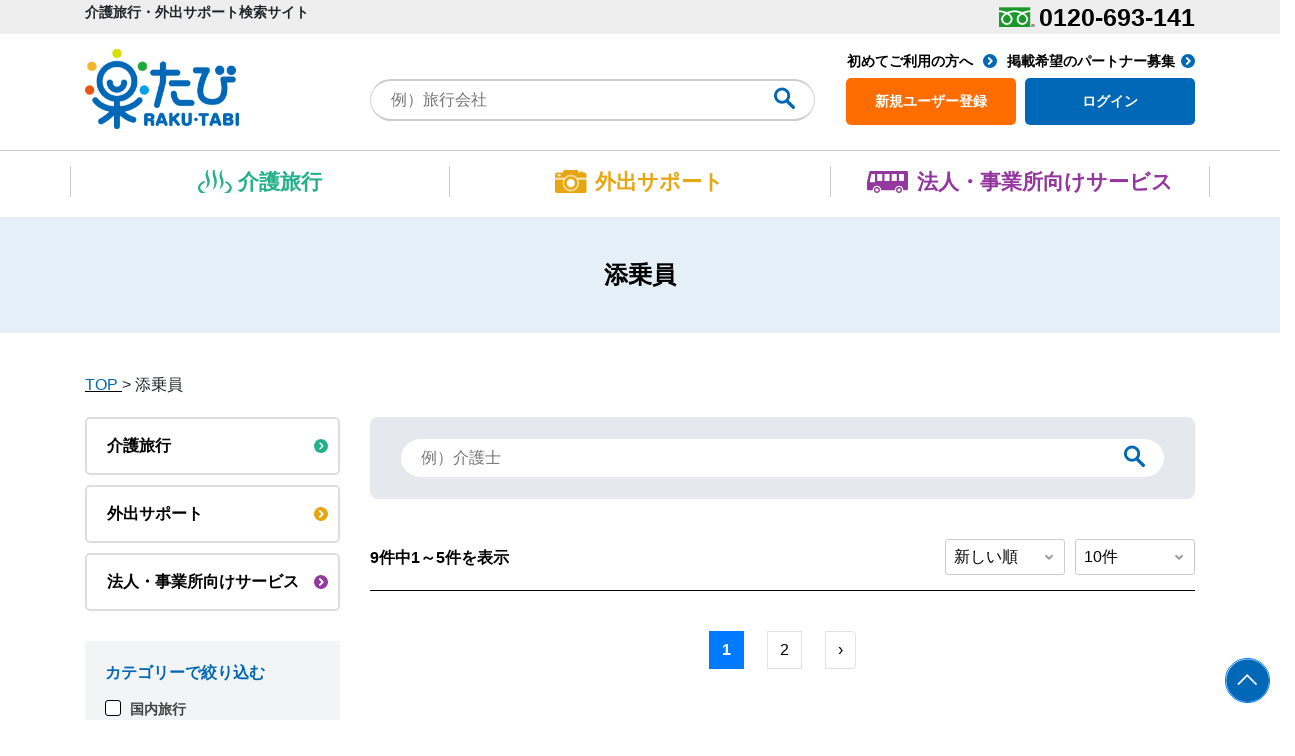

--- FILE ---
content_type: text/html; charset=UTF-8
request_url: https://raku-tabi.net/company/tags/tour_conductor
body_size: 73623
content:
<!DOCTYPE html>
<html lang="en">
    <head>

        <!-- Global site tag (gtag.js) - Google Analytics -->
        <script async src="https://www.googletagmanager.com/gtag/js?id=UA-2626164-28"></script>
        <script>
          window.dataLayer = window.dataLayer || [];
          function gtag(){dataLayer.push(arguments);}
          gtag('js', new Date());

          gtag('config', 'UA-2626164-28');
        </script>

        <meta charset="utf-8">
        <meta name="viewport" content="width=device-width, initial-scale=1">
        <meta name="csrf-token" content="0re89xKmp0LOnuFglRojfCQv8CDJaeefcBuwh2Vy">
        <title>介護旅行・外出サポート検索サイトの楽たび | 添乗員</title>
		
		<!-- favicon -->
		<meta name="msapplication-square70x70logo" content="/images/favicons/site-tile-70x70.png">
		<meta name="msapplication-square150x150logo" content="/images/favicons/site-tile-150x150.png">
		<meta name="msapplication-wide310x150logo" content="/images/favicons/site-tile-310x150.png">
		<meta name="msapplication-square310x310logo" content="/images/favicons/site-tile-310x310.png">
		<meta name="msapplication-TileColor" content="#0078d7">
		<link rel="shortcut icon" type="image/vnd.microsoft.icon" href="/images/favicons//favicon.ico">
		<link rel="icon" type="image/vnd.microsoft.icon" href="/images/favicons//favicon.ico">
		<link rel="apple-touch-icon" sizes="57x57" href="/images/favicons//apple-touch-icon-57x57.png">
		<link rel="apple-touch-icon" sizes="60x60" href="/images/favicons//apple-touch-icon-60x60.png">
		<link rel="apple-touch-icon" sizes="72x72" href="/images/favicons//apple-touch-icon-72x72.png">
		<link rel="apple-touch-icon" sizes="76x76" href="/images/favicons//apple-touch-icon-76x76.png">
		<link rel="apple-touch-icon" sizes="114x114" href="/images/favicons//apple-touch-icon-114x114.png">
		<link rel="apple-touch-icon" sizes="120x120" href="/images/favicons//apple-touch-icon-120x120.png">
		<link rel="apple-touch-icon" sizes="144x144" href="/images/favicons//apple-touch-icon-144x144.png">
		<link rel="apple-touch-icon" sizes="152x152" href="/images/favicons//apple-touch-icon-152x152.png">
		<link rel="apple-touch-icon" sizes="180x180" href="/images/favicons//apple-touch-icon-180x180.png">
		<link rel="icon" type="image/png" sizes="36x36" href="/images/favicons//android-chrome-36x36.png">
		<link rel="icon" type="image/png" sizes="48x48" href="/images/favicons//android-chrome-48x48.png">
		<link rel="icon" type="image/png" sizes="72x72" href="/images/favicons//android-chrome-72x72.png">
		<link rel="icon" type="image/png" sizes="96x96" href="/images/favicons//android-chrome-96x96.png">
		<link rel="icon" type="image/png" sizes="128x128" href="/images/favicons//android-chrome-128x128.png">
		<link rel="icon" type="image/png" sizes="144x144" href="/images/favicons//android-chrome-144x144.png">
		<link rel="icon" type="image/png" sizes="152x152" href="/images/favicons//android-chrome-152x152.png">
		<link rel="icon" type="image/png" sizes="192x192" href="/images/favicons//android-chrome-192x192.png">
		<link rel="icon" type="image/png" sizes="256x256" href="/images/favicons//android-chrome-256x256.png">
		<link rel="icon" type="image/png" sizes="384x384" href="/images/favicons//android-chrome-384x384.png">
		<link rel="icon" type="image/png" sizes="512x512" href="/images/favicons//android-chrome-512x512.png">
		<link rel="icon" type="image/png" sizes="36x36" href="/images/favicons//icon-36x36.png">
		<link rel="icon" type="image/png" sizes="48x48" href="/images/favicons//icon-48x48.png">
		<link rel="icon" type="image/png" sizes="72x72" href="/images/favicons//icon-72x72.png">
		<link rel="icon" type="image/png" sizes="96x96" href="/images/favicons//icon-96x96.png">
		<link rel="icon" type="image/png" sizes="128x128" href="/images/favicons//icon-128x128.png">
		<link rel="icon" type="image/png" sizes="144x144" href="/images/favicons//icon-144x144.png">
		<link rel="icon" type="image/png" sizes="152x152" href="/images/favicons//icon-152x152.png">
		<link rel="icon" type="image/png" sizes="160x160" href="/images/favicons//icon-160x160.png">
		<link rel="icon" type="image/png" sizes="192x192" href="/images/favicons//icon-192x192.png">
		<link rel="icon" type="image/png" sizes="196x196" href="/images/favicons//icon-196x196.png">
		<link rel="icon" type="image/png" sizes="256x256" href="/images/favicons//icon-256x256.png">
		<link rel="icon" type="image/png" sizes="384x384" href="/images/favicons//icon-384x384.png">
		<link rel="icon" type="image/png" sizes="512x512" href="/images/favicons//icon-512x512.png">
		<link rel="icon" type="image/png" sizes="16x16" href="/images/favicons//icon-16x16.png">
		<link rel="icon" type="image/png" sizes="24x24" href="/images/favicons//icon-24x24.png">
		<link rel="icon" type="image/png" sizes="32x32" href="/images/favicons//icon-32x32.png">
		<link rel="manifest" href="/images/favicons//manifest.json">

        <!-- Fonts -->
        <link href="https://fonts.googleapis.com/css?family=Nunito:200,600" rel="stylesheet">
        
        <script src="https://code.jquery.com/jquery-3.4.1.min.js" crossorigin="anonymous"></script>
        <script src="https://stackpath.bootstrapcdn.com/bootstrap/4.3.1/js/bootstrap.bundle.min.js" crossorigin="anonymous"></script>

        <link rel="stylesheet" href="https://code.jquery.com/ui/1.12.1/themes/base/jquery-ui.css">

        <!-- Style CSS -->
        <link href="https://raku-tabi.net/css/bootstrap.css" rel="stylesheet" crossorigin="anonymous" />
        <link href="https://raku-tabi.net/css/style.css" rel="stylesheet" id="style" />

    </head>
<body class="company_tags">
    <input id="root_url" name="root_url" type="hidden" value="https://raku-tabi.net/company/tags/tour_conductor">    <div class="wrapper">

        <!-- Header -->
        <div class="topnav responsive" id="sp-menu">
            <div class="sp-menu__pad row">
                <div class="logo col-5">
                    <a href="https://raku-tabi.net">
                        <img src="https://raku-tabi.net/images/sp-menu/logo.png" alt="header logo" />
                    </a>
                </div>
                <div class="sp-menu__main col-7">
                    <a href="tel:0120-693-141" class="sp-menu__phone">
                        <span class="img"></span>
                    </a>
                    <a href="https://raku-tabi.net/users/login" class="sp-menu__registration">
                        <span class="img"></span>
                    </a>
                    <a href="#" class="sp-menu__icon" onclick="spClick()">
                        <span class="img"></span>
                    </a>
                </div>
            </div>
        </div>

        <div class="topnav" id="sp-menu__entry">
            <div class="sp-menu__category">
                <ul class="sp-menu__travel">
                    <li>
                        <a href="https://raku-tabi.net/company/menu/travel">
                            <div class="sp-menu__toggle">
                                <span class="sp-menu__img"></span>
                                <span class="sp-menu__label">介護旅行</span> 
                                <!-- <a href="#" class="accordion"></a> -->
                            </div>
                        </a>
                        <!-- <ul class="sp-menu__list">
                            <li><a href="https://raku-tabi.net/company/menu/travel">介護旅行TOP <span></span></a></li>
                            <li><a href="https://raku-tabi.net/company/travel">パートナー企業を探す <span></span></a></li>
                            <li><a href="https://raku-tabi.net/company/filter/travel">活用事例 <span></span></a></li>
                        </ul> -->
                    </li>
                </ul>
                <ul class="sp-menu__goingout">
                    <li>
                        <a href="https://raku-tabi.net/company/menu/goingout">
                            <div class="sp-menu__toggle">
                                <span class="sp-menu__img"></span>
                                <span class="sp-menu__label">外出サポート</span>
                                <!-- <a href="#" class="accordion"></a> -->
                            </div>
                        </a>
                        <!-- <ul class="sp-menu__list">
                            <li><a href="https://raku-tabi.net/company/menu/goingout">外出サポートTOP <span></span></a></li>
                            <li><a href="https://raku-tabi.net/company/goingout">パートナー企業を探す <span></span></a></li>
                            <li><a href="https://raku-tabi.net/company/filter/goingout">活用事例 <span></span></a></li>
                        </ul> -->
                    </li>
                </ul>
                <ul class="sp-menu__group">
                    <li>
                        <a href="https://raku-tabi.net/company/menu/group">
                            <div class="sp-menu__toggle">
                                <span class="sp-menu__img"></span>
                                <span class="sp-menu__label">法人・事業所向けサービス</span> 
                                <!-- <a href="#" class="accordion"></a> -->
                            </div>
                        </a>
                       <!--  <ul class="sp-menu__list">
                            <li><a href="https://raku-tabi.net/company/menu/group">介護旅行TOP <span></span></a></li>
                            <li><a href="https://raku-tabi.net/company/group">パートナー企業を探す <span></span></a></li>
                            <li><a href="https://raku-tabi.net/company/filter/group">活用事例 <span></span></a></li>
                        </ul> -->
                    </li>
                </ul>
            </div>
            <div class="sp-menu__btn">
                <a href="https://raku-tabi.net/manual" class="manual">初めてご利用の方へ</a>
                <a href="https://raku-tabi.net/users/register" class="sp-menu__btn1">新規ユーザー登録 <span class="arrow"></span></a>
                <a href="https://raku-tabi.net/company/register" class="sp-menu__btn2">パートナー企業登録 <span class="arrow"></span></a>
            </div>
            <div class="sp-menu__search">
                <form method="post" action="https://raku-tabi.net/company">
                    <input type="hidden" name="_token" value="0re89xKmp0LOnuFglRojfCQv8CDJaeefcBuwh2Vy">                    <input type="text" placeholder="例）旅行会社" name="search" class="search">
                    <input type="submit" value="search_submit" name="search_submit" class="search_submit" />
                    <!-- <span class="search-img"></span> -->
                    <input type="submit" name="search_btn" class="search-img" value="">
                </form>
            </div>
        </div>

        <div class="row head-top">
            <div class="container">
                <div class="row">
                    <div class="col-sm-6">
                        介護旅行・外出サポート検索サイト
                    </div>

                    <!-- phone number -->
                    <div class="col-sm-6 add-content2">
                        <a href="tel:0120-693-141"><span></span>0120-693-141</a>
                    </div>
                </div>
            </div>

            
        </div>

        <div class="header">
            
            <div class="header-row__one">
                <div class="container">
                    <div class="row">
                        
                        <div class="col-sm-6 col-xl-3">
                            <div class="logo">
                                <a href="https://raku-tabi.net">
                                    <img src="https://raku-tabi.net/images/logo.png" alt="header logo" />
                                </a>
                            </div>
                        </div>
                        
                        <div class="col-sm-6 col-xl-5">
                            <div class="search-form">
                                <form method="post" action="https://raku-tabi.net/company">
                                    <input type="hidden" name="_token" value="0re89xKmp0LOnuFglRojfCQv8CDJaeefcBuwh2Vy">                                    <input type="text" placeholder="例）旅行会社" name="search" class="search" />
                                    <input type="submit" value="search_submit" name="search_submit" class="search_submit" />
                                    <!-- <span class="search-img"></span> -->
                                    <input type="submit" name="search_btn" class="search-img" value="">
                                </form>
                            </div>
                        </div>
                        
                        <div class="col-sm-12 col-xl-4">
                            <div class="bottons">
                                <div class="top-link">
                                    <a href="https://raku-tabi.net/manual" class="manual">
                                        初めてご利用の方へ
                                    </a>
                                    <a href="https://raku-tabi.net/company/register" class="circle-button">
                                        掲載希望のパートナー募集
                                    </a>
                                </div>
                                <div class="top-bottons">
                                                                            <a href="https://raku-tabi.net/users/register" alt="botton1"class="top-botton__one">
                                            新規ユーザー登録
                                        </a>
                                        <a href="https://raku-tabi.net/users/login" alt="botton2" class="top-botton__two">
                                            ログイン
                                        </a>
                                    
                                </div>
                            </div>
                        </div>

                    </div>
                </div>
            </div>

            <div class="menu-wrap">

<div class="header-row__two header_menu">
    <div class="header-row__two-con container">
        <div class="row">

                            <div class="col-sm-4 col-xl-4 menu-1">
                    <!-- <a href="https://raku-tabi.net/company/menu/travel" alt="介護旅行" class="menu menu1 travel"> -->
                    <a href="https://raku-tabi.net/company/menu/travel" alt="介護旅行" class="menu menu1 travel">
                        介護旅行                        <!-- <span class="loader"></span> --> 
                        <!-- <i class="arrow arrow1"></i> -->
                    </a>
                    <!-- <i class="fa fa-caret-down" aria-hidden="true"></i> -->
                </div>
                            <div class="col-sm-4 col-xl-4 menu-2">
                    <!-- <a href="https://raku-tabi.net/company/menu/goingout" alt="外出サポート" class="menu menu2 goingout"> -->
                    <a href="https://raku-tabi.net/company/menu/goingout" alt="外出サポート" class="menu menu2 goingout">
                        外出サポート                        <!-- <span class="loader"></span> --> 
                        <!-- <i class="arrow arrow2"></i> -->
                    </a>
                    <!-- <i class="fa fa-caret-down" aria-hidden="true"></i> -->
                </div>
                            <div class="col-sm-4 col-xl-4 menu-3">
                    <!-- <a href="https://raku-tabi.net/company/menu/group" alt="法人・事業所向けサービス" class="menu menu3 group"> -->
                    <a href="https://raku-tabi.net/company/menu/group" alt="法人・事業所向けサービス" class="menu menu3 group">
                        法人・事業所向けサービス                        <!-- <span class="loader"></span> --> 
                        <!-- <i class="arrow arrow3"></i> -->
                    </a>
                    <!-- <i class="fa fa-caret-down" aria-hidden="true"></i> -->
                </div>
            
        </div>
    </div>
</div>
<!--
@
include('content.layout.category_menu') 
-->
</div>
        </div>
    
        
        

<!-- Content -->
    <script type="text/javascript">
    $(function(){
        
        /** $('.company-filter').on('change','select.order', function() { 
            var orderBy = $(this).val();
            var perPage = $('.per_page').val();
            var category = $('.category').val();

            $('.orderby').val(orderBy);
           
            $('.per_page').val(perPage);
            
            $('.category').val(category);     
            
            $("#company_filter").submit();
        });
        $('.company-filter').on('change','select.num',function() {
            var perPage = $(this).val();
            var orderBy = $('.orderby').val();
            var category = $('.category').val();
            
            $('.per_page').val(perPage);
            
            $('.orderby').val(orderBy);
            
            $('.category').val(category);
               
            $("#company_filter").submit();
        });
        $('.side-btn-company').on('click', function(e) {
            e.preventDefault();
            var category = $(this).data('category');
            var perPage = $('.per_page').val();
            var orderBy = $('.orderby').val();

            $('.category').val(category);
            $('.per_page').val(perPage);
            
            $('.orderby').val(orderBy);
            $("#company_filter").submit();
        });


        // $.urlParam = function (name) {
        //     var results = new RegExp('/[\?&]' + name + '=([^&#]*)/g')
        //                     .exec(window.location.search);

        //     return (results !== null) ? results[1] || 0 : false;
        // }
        // var base_url = 'https://raku-tabi.net/company';
        // var page = $.urlParam('page');
        // var order = $.urlParam('order');
        // var per_page = $.urlParam('per_page');
        // var category = $.urlParam('category');
        // var query_args = {};

        // $('.company-filter').on('change','select.order',function(){
        //     var $val = $(this).val();

        //     if(page){
        //         query_args.page = page;
        //     }

        //     if($val != 0) {
        //         query_args.order = $val;
        //     }
        //     else{
        //         query_args.order = order;
        //     }

        //     if(per_page){
        //         query_args.per_page = per_page;
        //     }

        //     if(category){
        //         query_args.category = category;
        //     }

        //     var separator = query_args ? '?' : '';

        //     window.location = base_url + separator + $.param(query_args);
        // });
        // $('.company-filter').on('change','select.num',function(){
        //     var $val = $(this).val();

        //     if(page){
        //         query_args.page = page;
        //     }

        //     if(order){
        //         query_args.order = order;
        //     }

        //     if($val != 0) {
        //         query_args.per_page = $val;
        //     }
        //     else{
        //         query_args.per_page = per_page;
        //     }

        //     if(category){
        //         query_args.category = category;
        //     }
        //     var separator = query_args ? '?' : '';

        //     window.location = base_url + separator + $.param(query_args);
        // }); **/

        var root = window.location.href + '/';

        var rootVar = root.split('/');
        var rootURL = $(rootVar).map(function(key, value) {
            if (key < 5) {
                return value;
            }
        }).get();
        var rootURLNoCategory = $(rootVar).map(function(key, value) {
            if (key < 4) {
                return value;
            }
        }).get();

        $('form#company_filter').on('click', 'button#sidebar-btn', function() {

            var category = $('input.category').val();

            var Tagschecked = $('.side_category_tags input.tags:checkbox:checked').map(function() {
                return this.value;
            }).get();

            var Locationchecked = $('.side_category_location input.tags:checkbox:checked').map(function() {
                return this.value;
            }).get();

            if(Tagschecked.length !== 0) {
                var Tagschecked = 'tags/'+Tagschecked.join(',');
            } else {
                var Tagschecked = '';
            }

            if(Tagschecked.length !== 0 && Locationchecked.length !== 0) {
                var Locationchecked = '/location/'+Locationchecked.join(',');
            } else if (Tagschecked.length === 0 && Locationchecked.length !== 0) {
                var Locationchecked = 'location/'+Locationchecked.join(',');
            } else {
                var Locationchecked = '';
            }

            if(Tagschecked.length !== 0 || Locationchecked.length !== 0) {
                if (category.length !== 0) {
                    var URLchecked = rootURL.join('/') + '/' + Tagschecked + Locationchecked;
                } else {
                    var URLchecked = rootURLNoCategory.join('/') + '/nocategory/' + Tagschecked + Locationchecked;
                }
            }

            if (category.length == 0 && Tagschecked.length == 0 && Locationchecked.length == 0) {
                var URLchecked = rootURLNoCategory.join('/');
            } 
            
            window.location = URLchecked;

            return false;
        });

        $('.company-filter').on('change','select.order', function() { 

            var orderBy = $(this).val();
            var category = $('input.category').val();
            var pageByInput = $('input.per_page').val();

            var Tagschecked = $('.side_category_tags input.tags:checkbox:checked').map(function() {
                return this.value;
            }).get();

            var Locationchecked = $('.side_category_location input.tags:checkbox:checked').map(function() {
                return this.value;
            }).get();

            if(Tagschecked.length !== 0) {
                var Tagschecked = 'tags/'+Tagschecked.join(',');
            } else {
                var Tagschecked = '';
            }

            if(Tagschecked.length !== 0 && Locationchecked.length !== 0) {
                var Locationchecked = '/location/'+Locationchecked.join(',');
            } else if (Tagschecked.length === 0 && Locationchecked.length !== 0) {
                var Locationchecked = 'location/'+Locationchecked.join(',');
            } else {
                var Locationchecked = '';
            }

            if(Tagschecked.length !== 0 || Locationchecked.length !== 0) {
                if (pageByInput.length !== 0) {
                    var SelectedOrderBy = '/orderby/' + orderBy + '/per_page/' + pageByInput;
                } else {
                    var SelectedOrderBy = '/orderby/' + orderBy;
                }
            } else {
                if (category.length !== 0) {
                    if (pageByInput.length !== 0) {
                        var SelectedOrderBy = 'orderby/' + orderBy + '/per_page/' + pageByInput;
                    } else {
                        var SelectedOrderBy = 'orderby/' + orderBy;
                    }
                } else {
                    if (pageByInput.length !== 0) {
                        var SelectedOrderBy = 'orderby/' + orderBy + '/per_page/' + pageByInput;
                    } else {
                        var SelectedOrderBy = 'orderby/' + orderBy;
                    }
                }
            }

            if(Tagschecked.length !== 0 || Locationchecked.length !== 0) {
                var URLOrderBy = rootURL.join('/') + '/' + Tagschecked + Locationchecked + SelectedOrderBy;
            } else {
                if (category.length !== 0) {
                    var URLOrderBy = rootURL.join('/') + '/' + SelectedOrderBy;
                } else {
                    var URLOrderBy = rootURLNoCategory.join('/') + '/' + SelectedOrderBy;
                }
            }

            window.location = URLOrderBy;

            return false;
        });

        $('.company-filter').on('change','select.num', function() { 

            var orderBy = $(this).val();
            var category = $('input.category').val();
            var orderByInput = $('input.orderby').val();

            var Tagschecked = $('.side_category_tags input.tags:checkbox:checked').map(function() {
                return this.value;
            }).get();

            var Locationchecked = $('.side_category_location input.tags:checkbox:checked').map(function() {
                return this.value;
            }).get();

            if(Tagschecked.length !== 0) {
                var Tagschecked = 'tags/'+Tagschecked.join(',');
            } else {
                var Tagschecked = '';
            }

            if(Tagschecked.length !== 0 && Locationchecked.length !== 0) {
                var Locationchecked = '/location/'+Locationchecked.join(',');
            } else if (Tagschecked.length === 0 && Locationchecked.length !== 0) {
                var Locationchecked = 'location/'+Locationchecked.join(',');
            } else {
                var Locationchecked = '';
            }

            if(Tagschecked.length !== 0 || Locationchecked.length !== 0) {
                if (orderByInput.length !== 0) {
                    var SelectedOrderBy = '/orderby/' + orderByInput + '/per_page/' + orderBy;
                } else {
                    var SelectedOrderBy = '/per_page/' + orderBy;
                }
            } else {
                if (category.length !== 0) {
                    if (orderByInput.length !== 0) {
                        var SelectedOrderBy = 'orderby/' + orderByInput + '/per_page/' + orderBy;
                    } else {
                        var SelectedOrderBy = 'per_page/' + orderBy;
                    }
                } else {
                    if (orderByInput.length !== 0) {
                        var SelectedOrderBy = 'orderby/' + orderByInput + '/per_page/' + orderBy;
                    } else {
                        var SelectedOrderBy = 'per_page/' + orderBy;
                    }
                    
                }
            }

            if(Tagschecked.length !== 0 || Locationchecked.length !== 0) {
                var URLOrderBy = rootURL.join('/') + '/' + Tagschecked + Locationchecked + SelectedOrderBy;
            } else {
                if (category.length !== 0) {
                    var URLOrderBy = rootURL.join('/') + '/' + SelectedOrderBy;
                } else {
                    var URLOrderBy = rootURLNoCategory.join('/') + '/' + SelectedOrderBy;
                }
            }

            window.location = URLOrderBy;

            return false;
        });

    });
</script>

<div class="content-title">
    <div class="container">
        添乗員    </div>
</div>
<div class="content">
    <div class="container">
        
        <div class="breadcrumbs">
            <div class="breadcrumbs-wrap">

                
                                            
                                                    <a href="https://raku-tabi.net">
                                TOP        
                            </a>
                            <span class="b-arrow">></span>
                                                                    
                                                    <span class="b-location__page">
                                添乗員                            </span>
                                            
                
            </div>
        </div>
        
        <div class="content-wrap">
            <div class="row">
                
                <div class="col-12 col-sm-4 col-xl-3">
                    
                    <div class="sidebar-btns">

                        
                            <a href="https://raku-tabi.net/company/travel" class="sidebar-btn__one ">
                                介護旅行                                <span class="arrow"></span>
                            </a>

                        
                            <a href="https://raku-tabi.net/company/goingout" class="sidebar-btn__two ">
                                外出サポート                                <span class="arrow"></span>
                            </a>

                        
                            <a href="https://raku-tabi.net/company/group" class="sidebar-btn__three ">
                                法人・事業所向けサービス                                <span class="arrow"></span>
                            </a>

                                            </div>

                    <div class="sidebar-menu">

                        <?//= Form::open([]); ?>
                        <form method="GET" action="https://raku-tabi.net/company" accept-charset="UTF-8" id="company_filter">
                            
                            <input type="hidden" name="category" class="category" value="company_tags" />
                       
                            <input type="hidden" name="orderby" class="orderby" value="0" />
                       
                            <input type="hidden" name="per_page" class="per_page" value="" />
                           
                                <!-- <div class="hidden_forms"></div> -->
                            
                                                <div class="sidebar-menu__wrap">
                            <div class="sidebar-title">
                                カテゴリーで絞り込む
                            </div>
                            <div class="sidebar-menu__entry side_category_tags">
                                                                <ul>
                                                                        <li>
                                        <label class="container">
                                            国内旅行                                                                                        <input type="checkbox" name="tags[]" value="1" class="tags"  />
                                            <span class="checkmark"></span>
                                        </label>
                                    </li>
                                                                        <li>
                                        <label class="container">
                                            海外旅行                                                                                        <input type="checkbox" name="tags[]" value="2" class="tags"  />
                                            <span class="checkmark"></span>
                                        </label>
                                    </li>
                                                                        <li>
                                        <label class="container">
                                            オンライン旅行                                                                                        <input type="checkbox" name="tags[]" value="17" class="tags"  />
                                            <span class="checkmark"></span>
                                        </label>
                                    </li>
                                                                        <li>
                                        <label class="container">
                                            レクリエーション                                                                                        <input type="checkbox" name="tags[]" value="16" class="tags"  />
                                            <span class="checkmark"></span>
                                        </label>
                                    </li>
                                                                        <li>
                                        <label class="container">
                                            介護タクシー                                                                                        <input type="checkbox" name="tags[]" value="3" class="tags"  />
                                            <span class="checkmark"></span>
                                        </label>
                                    </li>
                                                                        <li>
                                        <label class="container">
                                            福祉タクシー                                                                                        <input type="checkbox" name="tags[]" value="4" class="tags"  />
                                            <span class="checkmark"></span>
                                        </label>
                                    </li>
                                                                        <li>
                                        <label class="container">
                                            観光タクシー                                                                                        <input type="checkbox" name="tags[]" value="5" class="tags"  />
                                            <span class="checkmark"></span>
                                        </label>
                                    </li>
                                                                        <li>
                                        <label class="container">
                                            観光バス                                                                                        <input type="checkbox" name="tags[]" value="6" class="tags"  />
                                            <span class="checkmark"></span>
                                        </label>
                                    </li>
                                                                        <li>
                                        <label class="container">
                                            介護士                                                                                        <input type="checkbox" name="tags[]" value="7" class="tags"  />
                                            <span class="checkmark"></span>
                                        </label>
                                    </li>
                                                                        <li>
                                        <label class="container">
                                            理学療法士                                                                                        <input type="checkbox" name="tags[]" value="8" class="tags"  />
                                            <span class="checkmark"></span>
                                        </label>
                                    </li>
                                                                        <li>
                                        <label class="container">
                                            作業療法士                                                                                        <input type="checkbox" name="tags[]" value="9" class="tags"  />
                                            <span class="checkmark"></span>
                                        </label>
                                    </li>
                                                                        <li>
                                        <label class="container">
                                            看護師                                                                                        <input type="checkbox" name="tags[]" value="10" class="tags"  />
                                            <span class="checkmark"></span>
                                        </label>
                                    </li>
                                                                        <li>
                                        <label class="container">
                                            医者                                                                                        <input type="checkbox" name="tags[]" value="11" class="tags"  />
                                            <span class="checkmark"></span>
                                        </label>
                                    </li>
                                                                        <li>
                                        <label class="container">
                                            添乗員                                                                                        <input type="checkbox" name="tags[]" value="15" class="tags" checked="checked" />
                                            <span class="checkmark"></span>
                                        </label>
                                    </li>
                                                                        <li>
                                        <label class="container">
                                            旅行介護士                                                                                        <input type="checkbox" name="tags[]" value="18" class="tags"  />
                                            <span class="checkmark"></span>
                                        </label>
                                    </li>
                                                                        <li>
                                        <label class="container">
                                            ホテル                                                                                        <input type="checkbox" name="tags[]" value="12" class="tags"  />
                                            <span class="checkmark"></span>
                                        </label>
                                    </li>
                                                                        <li>
                                        <label class="container">
                                            旅館                                                                                        <input type="checkbox" name="tags[]" value="13" class="tags"  />
                                            <span class="checkmark"></span>
                                        </label>
                                    </li>
                                                                        <li>
                                        <label class="container">
                                            福祉用具                                                                                        <input type="checkbox" name="tags[]" value="14" class="tags"  />
                                            <span class="checkmark"></span>
                                        </label>
                                    </li>
                                                                    </ul>
                            </div>
                        </div> 
                                                <div class="sidebar-menu__wrap">
                            <div class="sidebar-title">
                                地域で絞り込む
                            </div>
                            <div class="sidebar-menu__entry side_category_location">
                                                                <ul>
                                                                        <li>
                                        <label class="container">
                                            北海道                                                                                        <input type="checkbox" name="location[]" value="1"  class="tags" />
                                            <span class="checkmark "></span>
                                        </label>
                                    </li>
                                                                        <li>
                                        <label class="container">
                                            東京                                                                                        <input type="checkbox" name="location[]" value="2"  class="tags" />
                                            <span class="checkmark "></span>
                                        </label>
                                    </li>
                                                                        <li>
                                        <label class="container">
                                            神奈川                                                                                        <input type="checkbox" name="location[]" value="3"  class="tags" />
                                            <span class="checkmark "></span>
                                        </label>
                                    </li>
                                                                        <li>
                                        <label class="container">
                                            千葉                                                                                        <input type="checkbox" name="location[]" value="4"  class="tags" />
                                            <span class="checkmark "></span>
                                        </label>
                                    </li>
                                                                        <li>
                                        <label class="container">
                                            埼玉                                                                                        <input type="checkbox" name="location[]" value="5"  class="tags" />
                                            <span class="checkmark "></span>
                                        </label>
                                    </li>
                                                                        <li>
                                        <label class="container">
                                            大阪                                                                                        <input type="checkbox" name="location[]" value="7"  class="tags" />
                                            <span class="checkmark "></span>
                                        </label>
                                    </li>
                                                                        <li>
                                        <label class="container">
                                            鹿児島                                                                                        <input type="checkbox" name="location[]" value="8"  class="tags" />
                                            <span class="checkmark "></span>
                                        </label>
                                    </li>
                                                                        <li>
                                        <label class="container">
                                            長野                                                                                        <input type="checkbox" name="location[]" value="9"  class="tags" />
                                            <span class="checkmark "></span>
                                        </label>
                                    </li>
                                                                        <li>
                                        <label class="container">
                                            愛知                                                                                        <input type="checkbox" name="location[]" value="10"  class="tags" />
                                            <span class="checkmark "></span>
                                        </label>
                                    </li>
                                                                        <li>
                                        <label class="container">
                                            広島                                                                                        <input type="checkbox" name="location[]" value="11"  class="tags" />
                                            <span class="checkmark "></span>
                                        </label>
                                    </li>
                                                                        <li>
                                        <label class="container">
                                            京都                                                                                        <input type="checkbox" name="location[]" value="12"  class="tags" />
                                            <span class="checkmark "></span>
                                        </label>
                                    </li>
                                                                        <li>
                                        <label class="container">
                                            兵庫                                                                                        <input type="checkbox" name="location[]" value="13"  class="tags" />
                                            <span class="checkmark "></span>
                                        </label>
                                    </li>
                                                                        <li>
                                        <label class="container">
                                            奈良                                                                                        <input type="checkbox" name="location[]" value="14"  class="tags" />
                                            <span class="checkmark "></span>
                                        </label>
                                    </li>
                                                                        <li>
                                        <label class="container">
                                            和歌山                                                                                        <input type="checkbox" name="location[]" value="15"  class="tags" />
                                            <span class="checkmark "></span>
                                        </label>
                                    </li>
                                                                    </ul>
                            </div>
                        </div>
                        <div class="sidebar-menu__btn">
                                                        <button type="submit" class="btn btn-primary" id="sidebar-btn">
                                フィルタ 
                                <span class="arrow"></span>
                            </button>
                        </div>
                        </form>
                    </div>
                </div>

                <div class="col-12 col-sm-8 col-xl-9">
                    
                    <div class="content-search">
                        <form method="POST" action="https://raku-tabi.net/company/tags/tour_conductor" accept-charset="UTF-8"><input name="_token" type="hidden" value="0re89xKmp0LOnuFglRojfCQv8CDJaeefcBuwh2Vy">                                                        <input type="text" placeholder="例）介護士" name="search" class="search"  />
                            <!-- <input type="submit" value="search_submit" name="search_submit" class="search_submit" />
                            <span class="search-img"></span> -->
                            <input type="submit" name="search_btn" class="search-img" value="">
                        </form>                    </div>

                                        <div class="company-filter">
                        <div class="row">
                            <div class="company-filter__head col-12 col-sm-4 col-xl-4"> 
                                9件中1～5件を表示
                               
                            </div>
                            <div class="company-filter__action col-12 col-sm-8 col-xl-8">
                                <div class="select-style">
                                                                        <select class="num">
                                                                                    <option value="10" >
                                                10件                                            </option>
                                                                                    <option value="20" >
                                                20件                                            </option>
                                                                                    <option value="30" >
                                                30件                                            </option>
                                                                            </select>
                                </div>
                                <div class="select-style">
                                                                        <select name="order" class="order">
                                        <option value="1" >
                                            新しい順 
                                        </option>
                                        <option value="2" >
                                            評価順
                                        </option>
                                    </select>
                                </div>
                                
                            </div>
                        </div>
                    </div>
                    
                    <div class="company-entries">


                        <!-- Loop start here -->
                                                <!-- Loop end here -->

                        <div class="pagination_wrap">
                            
                            <ul class="pagination" role="navigation">
        
                    <li class="page-item disabled" aria-disabled="true" aria-label="&laquo; Previous">
                <span class="page-link" aria-hidden="true">&lsaquo;</span>
            </li>
        
        
                    
            
            
                                                                        <li class="page-item active" aria-current="page"><span class="page-link">1</span></li>
                                                                                <li class="page-item"><a class="page-link" href="https://raku-tabi.net/company/tags/tour_conductor?order=0&amp;page=2">2</a></li>
                                                        
        
                    <li class="page-item">
                <a class="page-link" href="https://raku-tabi.net/company/tags/tour_conductor?order=0&amp;page=2" rel="next" aria-label="Next &raquo;">&rsaquo;</a>
            </li>
            </ul>

                        </div>
                    
                    </div>

                </div>
            
            </div>
        </div>

    </div>
</div>

<!-- Content / END -->

<div class="pre-adds">
                <div class="container-main container">
                    <div class="add-num1">
                        <div class="row">
                            <div class="add-num1__img col-12 col-sm-12 col-lg-2 col-xl-2">
                                <div class="add-num1__imgcontent">
                                    <img src="https://raku-tabi.net/images/Adds/call-center-img.png" alt="header logo" />
                                    <span class="add-num1__imglabel">
                                        楽たびコンシェルジュ
                                    </span>
                                </div>    
                            </div>
                            <div class="valign-parent add-num1__content1 col-12 col-sm-12 col-lg-5 col-xl-5">
                                <div class="valign-item">
                                    <div class="dispay-block__992 add-content1__title">楽たびコンシェルジュ</div>
                                    <div class="add-content1__content">お電話でお客様の求める最適なパートナー企業を<br/> ご案内いたします。
                                    </div>
                                </div>
                                <div class="valign-helper"></div>
                            </div>
                            <div class="valign-parent add-num1__content2 col-12 col-sm-12 col-lg-5 col-xl-5">
                                <div class="valign-item add-content2">
                                    <span class="add-label1">下記、フリーダイヤルまでお電話ください。</span>
                                    <a href="tel:0120-693-141"><span></span>0120-693-141</a>
                                    <span class="add-label2">平日9:00～18:00（年末年始・お盆・GWを除く）</span>
                                </div>
                                <div class="valign-helper"></div>
                            </div>
                            <div class="dispay-none__992 add-num1__btn col-12 col-sm-12 col-lg-12 col-xl-12">
                                <div class="btn-wrap">
                                    <a href="tel:0120-693-141">電話をかける <span></span></a>
                                </div>
                            </div>
                        </div>
                    </div>
                </div>
            </div>
            
            <!-- Prefooter -->
            <div class="pre-footer">
                <div class="pre-footer__overlay">
                    <div class="row">
                        <div class="pre-footer__overlay-first col-12 col-sm-6 col-xl-6"></div>
                        <div class="pre-footer__overlay-second col-12 col-sm-6 col-xl-6"></div>
                    </div>
                </div>

                <div class="container-main container">
                    <div class="row">
                        <div class="pre-footer__overlay-first col-12 col-sm-6 col-xl-6">
                            <div class="pre-footer__content">パートナー企業への相談には会員登録（無料）が必要です。</div>
                            <div class="pre-footer__btn">
                                <a href="https://raku-tabi.net/users/register" alt="botton">新規ユーザー登録</a>
                            </div>
                        </div>
                        <div class="pre-footer__overlay-second col-12 col-sm-6 col-xl-6">
                            <div class="pre-footer__content">
                                楽たびでは、各種サービスをご提供いただける<br/>
                                パートナー企業を募集しています。
                            </div>
                            <div class="pre-footer__btn">
                                <a href="https://raku-tabi.net/company/register" alt="botton">パートナー企業登録</a>
                            </div>
                        </div>
                    </div>
                </div>
            </div>

            <!-- Footer Search -->
            <div class="footer-search">
                <form method="post" action="https://raku-tabi.net/company" id="search">
                <div class="container-main container">
                    <div class="row">
                        <div class="footer-label__search col-12 col-sm-3 col-xl-2">キーワードから探す</div>  
                        <div class="footer-search__form col-12 col-sm-5 col-xl-6">
                        
                            
                            <input type="hidden" name="_token" value="0re89xKmp0LOnuFglRojfCQv8CDJaeefcBuwh2Vy">                                <input type="text" placeholder="例）介護タクシー" name="search" class="search" />
                                <!-- <input type="submit" value="search_submit" name="search_submit" class="search_submit" />
                                <span class="search-img"></span> -->
                                <input type="submit" name="search_btn" class="search-img" value="">
                        
                        </div>
                           
                        
                        <div class="footer-button col-12 col-sm-4 col-xl-4">
                            <!-- <a id="submitBtn">パートナー企業検索 <span></span></a> -->
                            <a><input type="submit" name="submitBtn" class="submitBtn" value="パートナー企業検索"> <span></span></a>
                        </div>
                        
                    </div>
                </div>
                </form>
            </div>

            <!-- Footer -->
            <div class="footer">

                <div class="container-main container">
                    <div class="footer-row__one">
                        <div class="row">
                            <div class="pad-bottom__reponsive col-12 col-sm-6 col-md-6 col-lg-3 col-xl-3">
                                <div class="footer-list__title">
                                     
                                    <a href="#" class="accordion">目的から探す</a>
                                </div>
                                <ul class="footer-list__content">
                                                                                <li>
                                                <a href="https://raku-tabi.net/company/menu/travel">
                                                    介護旅行        
                                                </a>
                                            </li>
                                                                                <li>
                                                <a href="https://raku-tabi.net/company/menu/goingout">
                                                    外出サポート        
                                                </a>
                                            </li>
                                                                                <li>
                                                <a href="https://raku-tabi.net/company/menu/group">
                                                    法人・事業所向けサービス        
                                                </a>
                                            </li>
                                                                        <li><a href="https://raku-tabi.net/company/case">活用事例</a></li>
                                </ul>
                            </div>
                            <div class="pad-bottom__reponsive col-12 col-sm-6 col-md-6 col-lg-3 col-xl-3">
                                <div class="footer-list__title">
                                    <a href="#" class="accordion">地域から探す</a>
                                </div>
                                <ul class="footer-list__content">
                                                                                <li>
                                                <!-- <a href="https://raku-tabi.net/company/location/hokkaido"> -->
                                                <!-- ?location%5B%5D=1 -->
                                                <a href="https://raku-tabi.net/company?location[]=1">
                                                    北海道
                                                </a>
                                            </li>
                                                                                <li>
                                                <!-- <a href="https://raku-tabi.net/company/location/saitama"> -->
                                                <!-- ?location%5B%5D=1 -->
                                                <a href="https://raku-tabi.net/company?location[]=5">
                                                    埼玉
                                                </a>
                                            </li>
                                                                                <li>
                                                <!-- <a href="https://raku-tabi.net/company/location/chiba"> -->
                                                <!-- ?location%5B%5D=1 -->
                                                <a href="https://raku-tabi.net/company?location[]=4">
                                                    千葉
                                                </a>
                                            </li>
                                                                                <li>
                                                <!-- <a href="https://raku-tabi.net/company/location/tokyo"> -->
                                                <!-- ?location%5B%5D=1 -->
                                                <a href="https://raku-tabi.net/company?location[]=2">
                                                    東京
                                                </a>
                                            </li>
                                                                                <li>
                                                <!-- <a href="https://raku-tabi.net/company/location/kanagawa"> -->
                                                <!-- ?location%5B%5D=1 -->
                                                <a href="https://raku-tabi.net/company?location[]=3">
                                                    神奈川
                                                </a>
                                            </li>
                                                                                <li>
                                                <!-- <a href="https://raku-tabi.net/company/location/nagano"> -->
                                                <!-- ?location%5B%5D=1 -->
                                                <a href="https://raku-tabi.net/company?location[]=9">
                                                    長野
                                                </a>
                                            </li>
                                                                                <li>
                                                <!-- <a href="https://raku-tabi.net/company/location/aichi"> -->
                                                <!-- ?location%5B%5D=1 -->
                                                <a href="https://raku-tabi.net/company?location[]=10">
                                                    愛知
                                                </a>
                                            </li>
                                                                                <li>
                                                <!-- <a href="https://raku-tabi.net/company/location/kyoto"> -->
                                                <!-- ?location%5B%5D=1 -->
                                                <a href="https://raku-tabi.net/company?location[]=12">
                                                    京都
                                                </a>
                                            </li>
                                                                                <li>
                                                <!-- <a href="https://raku-tabi.net/company/location/osaka"> -->
                                                <!-- ?location%5B%5D=1 -->
                                                <a href="https://raku-tabi.net/company?location[]=7">
                                                    大阪
                                                </a>
                                            </li>
                                                                                <li>
                                                <!-- <a href="https://raku-tabi.net/company/location/hyogo"> -->
                                                <!-- ?location%5B%5D=1 -->
                                                <a href="https://raku-tabi.net/company?location[]=13">
                                                    兵庫
                                                </a>
                                            </li>
                                                                                <li>
                                                <!-- <a href="https://raku-tabi.net/company/location/nara"> -->
                                                <!-- ?location%5B%5D=1 -->
                                                <a href="https://raku-tabi.net/company?location[]=14">
                                                    奈良
                                                </a>
                                            </li>
                                                                                <li>
                                                <!-- <a href="https://raku-tabi.net/company/location/wakayama"> -->
                                                <!-- ?location%5B%5D=1 -->
                                                <a href="https://raku-tabi.net/company?location[]=15">
                                                    和歌山
                                                </a>
                                            </li>
                                                                                <li>
                                                <!-- <a href="https://raku-tabi.net/company/location/hiroshima"> -->
                                                <!-- ?location%5B%5D=1 -->
                                                <a href="https://raku-tabi.net/company?location[]=11">
                                                    広島
                                                </a>
                                            </li>
                                                                                <li>
                                                <!-- <a href="https://raku-tabi.net/company/location/kagoshima"> -->
                                                <!-- ?location%5B%5D=1 -->
                                                <a href="https://raku-tabi.net/company?location[]=8">
                                                    鹿児島
                                                </a>
                                            </li>
                                                                        <!-- <li><a href="">北海道</a></li>
                                    <li><a href="">東京</a></li>
                                    <li><a href="">神奈川</a></li>
                                    <li><a href="">千葉</a></li>
                                    <li><a href="">埼玉</a></li> -->
                                </ul>
                            </div>
                            <div class="pad-bottom__reponsive col-12 col-sm-6 col-md-6 col-lg-3 col-xl-3">
                                <div class="footer-list__title">
                                    <a href="#" class="accordion">楽たびについて</a>
                                </div>
                                <ul class="footer-list__content">
                                    <li><a href="https://raku-tabi.net/manual">初めてご利用の方へ</a></li>
                                    <li><a href="https://raku-tabi.net/faq">よくあるご質問</a></li>
                                    <li><a href="https://raku-tabi.net/feedback">お客様の声</a></li>
                                    <li><a href="https://raku-tabi.net/news">お知らせ</a></li>
                                </ul>
                            </div>
                            <div class="pad-bottom__reponsive col-12 col-sm-6 col-md-6 col-lg-3 col-xl-3">
                                <div class="footer-list__title">
                                    <a href="#" class="accordion">会員メニュー</a>
                                </div>
                                <ul class="footer-list__content">
                                    <li><a href="https://raku-tabi.net/users/login">ログイン</a></li>
                                    <li><a href="https://raku-tabi.net/users/register">ユーザー登録</a></li>
                                    <li><a href="https://raku-tabi.net/company/register">パートナー企業登録</a></li>
                                </ul>
                            </div>
                        </div>
                    </div>
                    <!-- Footer Icon here -->
                    <div class="footer-icon">
                        <a href="https://ryoko-kaigo.com/" target="_blank" alt="一般社団法人日本旅行介護士協会"><img src="https://raku-tabi.net/images/3.jpg"></a>
                    </div>
                </div>

                <div class="container-main container">
                    <div class="footer-row__two">
                        <div class="row">
                            <div class="col-sm-12 col-md-12 col-lg-8 col-xl-8">
                                <ul>
                                    <!-- <li><a href="https://raku-tabi.net/sitemap">サイトマップ</a></li> -->
                                    <li><a href="https://raku-tabi.net/policy">プライバシーポリシー</a></li>
                                    <li><a href="https://raku-tabi.net/about">運営会社</a></li>
                                    <li><a href="https://raku-tabi.net/terms">利用規約</a></li>
                                    <li><a href="https://raku-tabi.net/contact">お問い合わせ</a></li>
                                </ul>
                            </div>
                            <div class="footer-copyright col-sm-12 col-md-12 col-lg-4 col-xl-4">Copyright &copy; 2026- rakutabi All right reserved</div>
                        </div>
                    </div>
                </div>

            </div>
            <!-- Footer / END -->

        </div>

        <div class="scroll-top">
            <a href="#" class="fas fa-arrow-up"></a>
        </div>
        
        <!-- Script Js  -->
        <script src="https://raku-tabi.net/js/jquery-latest.min.js"></script>
        <script src="https://raku-tabi.net/js/jquery-1.12.4.js"></script>
        <script src="https://raku-tabi.net/js/jquery-ui.js"></script>

        <script src="https://raku-tabi.net/js/slick.min.js" crossorigin="anonymous"></script>

        <script src="https://raku-tabi.net/js/ajax.js" crossorigin="anonymous"></script>
        <script src="https://raku-tabi.net/js/scripts.js" crossorigin="anonymous"></script>
        <script type="text/javascript">
            
            $(document).ready(function(){
          
                $('.title').delay(500).animate({
                    left:0, opacity:"show"
                },400).fadeIn();
             
                $('.description').delay(1000).animate({
                    left:0, opacity:"show"
                },400).fadeIn();
          
                $('.button a').delay(1500).animate({
                    left:0, opacity:"show"
                },400).fadeIn();
            
            });
            window.addEventListener('resize', function () {
         
                $('.title').delay(500).animate({
                    left:0, opacity:"show"
                },400).fadeIn();
             
                $('.description').delay(1000).animate({
                    left:0, opacity:"show"
                },400).fadeIn();
          
                $('.button a').delay(1500).animate({
                    left:0, opacity:"show"
                },400).fadeIn();        
            })
        
        </script>

    </body>
</html>

--- FILE ---
content_type: text/css
request_url: https://raku-tabi.net/css/style.css
body_size: 109328
content:

html body .fixed-top {
    background: red;
    position: fixed;
    top: 0;
    right: 0;
    left: 0;
    z-index: 1030;
}
body {
    background: #fff;
}
.wrapper a {
    text-decoration: none;
}
hr { 
    background: #000;
}
.ui-dialog .ui-dialog-buttonpane {
    width: 100%;
    padding: 5px 10px;
}
.ui-dialog .ui-dialog-buttonpane .ui-dialog-buttonset {
    text-align: center;
    float: none !important;
} 
.ui-dialog .ui-dialog-buttonpane .ui-dialog-buttonset button.ui-button.ui-widget {
    width: 90px;
    margin: 5px 5px 5px 2px;
}
.card-body .form-group.mt-4.mb-0 a.btn {
    width: 100px;
}

/* Global 
--------------------------------------------*/

.valign-parent {
    height: 100px;
    white-space: nowrap;
}
.valign-item {
    display: inline-block;
    vertical-align: middle;
    white-space: normal;
}
.valign-helper {
    display: inline-block;
    vertical-align: middle;
    height: 100%;
}
.container-main {
    width: 100%;
}
.pagination_wrap ul.pagination {
    text-align: center;
    display: block;
}
.margin-bottom__5 {
    margin-bottom: 5px;
}
.margin-bottom__5-576x {
    margin-bottom: 5px;
}
.margin-bottom__10-576x {
    margin-bottom: 10px;
}
.pad-bottom__20 {
    padding-bottom: 20px;
}
.pad-bottom__40 {
    padding-bottom: 40px;
}
.dispay-none__992 {
    display: block;
}
.dispay-block__992 {
    display: none;
}
.pad-bottom__reponsive {
    padding-bottom: 40px;
}
ul.pagination li {
    display: inline-block;
    margin-left: 10px;
    margin-right: 10px;
}
ul.pagination li.disabled {
    display: none;
}
ul.pagination li a {
    color: #000;
}
ul.pagination li.active span {
    color: #0168b7;
    font-weight: bold;
}
.errors-validate .alert-danger {
    padding-bottom: 0;
}
form .custom-file-label::after {
    content: "選択";
}
form .form-group span.required {
    color: red;
    display: inline-block;
    margin-left: 5px;
    font-weight: 900;
}
form .form-group span.error-message {
    font-size: 12px;
    color: #dc3545;
    display: block;
    width: 100%;
}
form .form-group.top-label {
    margin-bottom: 10px !important;
}
.alert.alert-info {
    text-align: center;
    border-top: 0;
}

/* Header 
--------------------------------------------*/
.head-top{
    background: #EEE;
    padding: 2px 0px;
    font-size: 14px;
    font-weight: 600;
}

.head-top .add-content2{
    text-align: right;
}

.head-top .add-content2 a {
    display: inline-block;
    font-weight: bold;
    color: #000;
    line-height: 30px;
    position: relative;
    font-size: 25px;
    padding-left: 40px;
}

.head-top .add-content2 a span {
    background: url(../images/Adds/copyright.png) no-repeat scroll 0 0 transparent;
    background-size: cover;
    position: absolute;
    left: 0;
    top: 5px;
    width: 36px;
    height: 20px;
}

.header {
    padding-top: 15px;
    padding-bottom: 20px;
}
.header .search-form {
    text-align: center;
    padding-top: 30px;
}
.header .search-form form {
    position: relative;
}
.header .search-form input.search {
    border: 1px solid #cccc;
    border-top: 2px solid #ccc;
    border-bottom: 2px solid #ccc;
    border-radius: 50px;
    color: #000;
    padding: 7px 20px;
    width: 100%;
}
.header .search-form input.search_submit {
    display: none;
}
/*.header .search-form span.search-img {
    background: url(../images/search_img.png) no-repeat scroll right center transparent;
    height: 22px;
    width: 21px;
    display: block;
    position: absolute;
    top: 8px;
    right: 20px;
    cursor: pointer;
}*/
.header .search-form .search-img {
    background: url(../images/search_img.png) no-repeat scroll right center transparent;
    height: 22px;
    width: 21px;
    display: block;
    position: absolute;
    top: 8px;
    right: 20px;
    border: none;
    outline: none;
    cursor: pointer;
}
.header .bottons {
    text-align: right;
}
.header .top-link {
    padding-bottom: 5px;
}
.header .top-link .circle-button {
    background: url(../images/circle_arrow_blue.png) no-repeat scroll right center transparent;
    padding-right: 20px;
    color: #000;
    font-size: 14px;
    font-weight: 700;
}
.header .top-link .manual {
    background: url(../images/circle_arrow_blue.png) no-repeat scroll right center transparent;
    padding-right: 20px;
    margin-right: 10px;
    color: #000;
    font-size: 14px;
    font-weight: 700;
}
.header .top-bottons a {
    background: #000;
    display: inline-block;
    padding: 13px 25px;
    color: #fff;
    border-radius: 5px;
    font-weight: 700;
    font-size: 14px;
    width: 100%;
    text-align: center;
}
.header .top-bottons a:hover {
    background: #000;
}
.header .top-bottons a.top-botton__one:hover {
    background: #ddd;
    color: #ff6d00;
}
.header .top-bottons a.top-botton__two:hover {
    background: #ddd;
    color: #0168b7;
}
.header .top-bottons a.top-botton__one {
    background: #ff6d00;
    margin-right: 5px;
}
.header .top-bottons a.top-botton__two {
    background: #0168b7;
}
.header .top-bottons a {
    position: relative;
    margin-bottom: 5px;
}
.header .top-bottons a span {
    width: 14px;
    height: 14px;
    display: inline-block;
    position: absolute;
    top: 16px;
    right: 7px;
}
.header .top-bottons a.top-botton__one span {
    background: url(../images/circle_arrow_orange_small.png) no-repeat scroll 0 0 transparent;
}
.header .top-bottons a.top-botton__two span {
    background: url(../images/circle_arrow_blue_small.png) no-repeat scroll 0 0 transparent;
}
.header .header-row__one {
    padding-bottom: 20px;
    border-bottom: 1px solid #ccc;
}
.header .header-row__two {
    text-align: center;
}
.header .header-row__two-con {
    border-left: 1px solid #ccc;
    border-right: 1px solid #ccc;
    margin-top: 15px;
}
.header .header-row__two a {
    font-size: 21px;
    font-weight: 600;
}
.header .header-row__two a.menu1 {
    background: url(../images/smoke_img.png) no-repeat scroll left center transparent;
    color: #24b08b;
    padding-left: 40px;
}
.header .header-row__two a.menu2 {
    background: url(../images/camera_img.png) no-repeat scroll left center transparent;
    color: #e7a510;
    padding-left: 40px;
}
.header .header-row__two a.menu3 {
    background: url(../images/bus_img.png) no-repeat scroll left center transparent;
    color: #93369e;
    padding-left: 50px;
}
.header .header-row__two .menu-1 {
    border-right: 1px solid #ccc;
}
.header .header-row__two .menu-3 {
    border-left: 1px solid #ccc;
}
.header .menu-wrap {
    display: inline-block;
    width: 100%;
}

/*.arrow-down {
    width: 0; 
    height: 0; 
    border-left: 15px solid transparent;
    border-right: 15px solid transparent;
    border-top: 15px solid;
    position: absolute;
    bottom: 0;
    margin-bottom: 5px;
    margin-left: 7px;
}*/

.header .header-row__two .arrow {
    width: 22px; 
    height: 22px; 
    position: absolute;
    bottom: 0;
    margin-bottom: 3px;
    margin-left: 7px;
}

.header .header-row__two .arrow1 {
    background: url(../images/green_arrow.png) no-repeat scroll 0 0 transparent;
}
.header .header-row__two .arrow2 {
    background: url(../images/yellow_arrow.png) no-repeat scroll 0 0 transparent;
}
.header .header-row__two .arrow3 {
    background: url(../images/violet_arrow.png) no-repeat scroll 0 0 transparent;
}

/* Header/Category Menu
--------------------------------------------*/

.category-menu {
    position: absolute;
    background: #fff;
    width: 100%;
    z-index: 999;
}
.category-menu .category-menu__btns {
    padding-top: 10px;
}
.category-menu .travel .category-menu__btns a {
    color: #24b08b;
    border: 2px solid #24b08b;
}
.category-menu .goingout .category-menu__btns a {
    color: #e7a50f;
    border: 2px solid #e7a50f;
}
.category-menu .group .category-menu__btns a {
    color: #93369e;
    border: 2px solid #93369e;
}
.category-menu .category-menu__btns a {
    background: #fff;
    display: inline-block;
    padding: 15px 32px;
    color: #e7a50f;
    border-radius: 5px;
    border: 2px solid #e7a50f;
    font-weight: 600;
    font-size: 16px;
    text-align: center;
    position: relative;
    width: 100%;
}

.category-menu .container-main.travel .category-menu__btns a span {
    background: url(../images/green_arrow.png) no-repeat scroll 0 0 transparent;
}
.category-menu .container-main.goingout .category-menu__btns a span {
    background: url(../images/yellow_arrow.png) no-repeat scroll 0 0 transparent;
}
.category-menu .container-main.group .category-menu__btns a span {
    background: url(../images/violet_arrow.png) no-repeat scroll 0 0 transparent;
}
.category-menu .category-menu__btns a span {
    background: url(../images/yellow_arrow.png) no-repeat scroll 0 0 transparent;
    width: 22px;
    height: 22px;
    display: inline-block;
    position: absolute;
    top: 16px;
    right: 10px;
}
.category-menu__pad {
    border-bottom: 2px solid #dedede;
    position: relative;
    border-top: 1px solid #ccc;
    margin-top: 15px;
    padding-top: 40px;
    padding-bottom: 40px;
}
.container-main.travel .category-menu__label {
    background: #d3efe8;
}
.container-main.goingout .category-menu__label {
    background: #ffefcd;
}
.container-main.group .category-menu__label {
    background: #e6e5ed;
}
.category-menu__label {
    background: #ffefcd;
    color: #000;
    font-size: 18px;
    font-weight: bold;
    margin-top: 20px;
    margin-bottom: 20px;
    padding: 5px 10px;
}
.category-menu__wrap {
    overflow: hidden;
}
.container-main.travel .category-menu__entry .label {
    color: #24b08b;
}
.container-main.goingout .category-menu__entry .label {
    color: #e7a50f;
}
.container-main.group .category-menu__entry .label {
    color: #93369e;
}
.category-menu__entry .label {
    color: #e7a50f;
    font-weight: bold;
    padding-bottom: 10px;
    font-size: 18px;
}
.category-menu__wrap .category-menu__entry {
    width: 50%;
    float: left;
    padding-bottom: 20px;
}
.category-menu__entry ul {
    list-style: none;
    padding: 0;
    margin: 0;
}
.category-menu__entry ul li {
    margin-bottom: 5px;
}
.category-menu__entry ul li a {
    color: #000;
    position: relative;
    padding-right: 30px;
}
.container-main.travel .category-menu__entry ul li a span {
    background: url(../images/small-green-button.png) no-repeat scroll 0 0 transparent;
}
.container-main.goingout .category-menu__entry ul li a span {
    background: url(../images/small-yellow-button.png) no-repeat scroll 0 0 transparent;
}
.container-main.group .category-menu__entry ul li a span {
    background: url(../images/small-violet-button.png) no-repeat scroll 0 0 transparent;
}
.category-menu__entry ul li a span {
    background: url(../images/small-yellow-button.png) no-repeat scroll 0 0 transparent;
    width: 14px;
    height: 14px;
    display: inline-block;
    position: absolute;
    top: 2px;
    right: 0;
}
.category-menu__pad a.close-action {
    background: url(../images/close.png) no-repeat scroll 0 0 transparent;
    background-size: cover;
    display: block;
    width: 25px;
    height: 25px;
    position: absolute;
    right: 10px;
    top: 10px;
}
.category-menu.active {
    display: block;
}
.category-menu {
    display: none;
}

/* SP Menu
-------------------------------------------*/
#sp-menu .logo a {
    display: inline-block;
    padding: 10px;
}
#sp-menu .logo img {
    width: 85px;
}
#sp-menu .sp-menu__main {
    text-align: right;
}
#sp-menu .sp-menu__phone,
#sp-menu .sp-menu__registration,
#sp-menu .sp-menu__icon {
    display: inline-block;
    padding: 10px 15px;
}
#sp-menu .sp-menu__icon {
    background: #e5eff7;
}
#sp-menu .sp-menu__phone span {
    background: url(../images/sp-menu/calling.png) repeat scroll 0 center transparent;
    background-size: cover;
    display: inline-block;
    width: 37px;
    height: 42px;
    margin-top: 5px;
}
#sp-menu .sp-menu__registration span {
    background: url(../images/sp-menu/sp-menu-btn1.png) repeat scroll 0 center transparent;
    background-size: cover;
    display: inline-block;
    width: 37px;
    height: 42px;
    margin-top: 5px;
}
#sp-menu .sp-menu__icon span {
    background: url(../images/sp-menu/menu_active2.png) repeat scroll 0 center transparent;
    background-size: cover;
    display: inline-block;
    width: 32px;
    height: 40px;
    margin-top: 5px;
    background-position: 0px 10px;
}
#sp-menu .sp-menu__icon.active span {
    background: url(../images/sp-menu/sp-menu-close.png) repeat scroll 0 center transparent;
    background-size: cover;
}
.topnav {
    display: none;
}
.topnav.responsive {
    display: block;
}
#sp-menu__entry {
    border-top: 2px solid #ccc;
    border-bottom: 2px solid #ccc;
}
#sp-menu__entry .sp-menu__category {
    padding-bottom: 20px;
}
#sp-menu__entry .sp-menu__category ul {
    list-style: none;
    padding: 0;
    margin: 0;
}
#sp-menu__entry .sp-menu__category ul li .sp-menu__toggle {
    padding: 15px;
    border-bottom: 1px solid #ccc;
    position: relative;
    overflow: hidden;
}
#sp-menu__entry .sp-menu__category ul li ul li {
    padding: 15px;
    border-bottom: 1px solid #ccc;
}
#sp-menu__entry .sp-menu__category ul li ul li a {
    position: relative;
    display: block;
    padding: 0 40px;
    color: #000;
}
#sp-menu__entry .sp-menu__category ul li ul li a span {
    display: inline-block;
    width: 16px;
    height: 16px;
    position: absolute;
    right: -3px;
    top: 4px;
}
#sp-menu__entry .sp-menu__category ul.sp-menu__travel li ul li a span {
    background: url(../images/small-green-button.png) no-repeat scroll center center;
}
#sp-menu__entry .sp-menu__category ul.sp-menu__goingout li ul li a span {
    background: url(../images/small-yellow-button.png) no-repeat scroll center center;
}
#sp-menu__entry .sp-menu__category ul.sp-menu__group li ul li a span {
    background: url(../images/small-violet-button.png) no-repeat scroll center center;
}
#sp-menu__entry .sp-menu__category ul li ul.sp-menu__list {
    display: none;
}
#sp-menu__entry .sp-menu__toggle span {
    display: block;
    float: left;
}
#sp-menu__entry .sp-menu__toggle a.accordion {
    background: url(../images/accordion-plus-img.png) no-repeat scroll center center red;
    background-size: 10px;
    font-size: 26px;
    color: #fff;
    position: absolute;
    top: 20px;
    right: 10px;
    line-height: 7px;
    padding: 8px;
}
#sp-menu__entry .sp-menu__travel .sp-menu__toggle a.accordion,
#sp-menu__entry .sp-menu__travel .sp-menu__toggle a.accordion.active {
    background-color: #25af8b;
}
#sp-menu__entry .sp-menu__goingout .sp-menu__toggle a.accordion,
#sp-menu__entry .sp-menu__goingout .sp-menu__toggle a.accordion.active {
    background-color: #e7a50f;
}
#sp-menu__entry .sp-menu__group .sp-menu__toggle a.accordion,
#sp-menu__entry .sp-menu__group .sp-menu__toggle a.accordion.active {
    background-color: #9438a0;
}
#sp-menu__entry .sp-menu__toggle a.accordion.active {
    background: url(../images/accordion-minus-img.png) no-repeat scroll center center red;
    background-size: 10px;
}
#sp-menu__entry .sp-menu__toggle span.sp-menu__img {
    display: inline-block;
    margin-right: 15px;
}
#sp-menu__entry .sp-menu__travel span.sp-menu__img {
    background: url(../images/sp-menu/smoke_img.png) repeat scroll 0 center transparent;
    background-size: cover;
    width: 23px;
    height: 20px;
    margin-top: 2px;
}
#sp-menu__entry .sp-menu__goingout span.sp-menu__img {
    background: url(../images/sp-menu/camera_img.png) repeat scroll 0 center transparent;
    background-size: cover;
    width: 24px;
    height: 20px;
    margin-top: 5px;
}
#sp-menu__entry .sp-menu__group span.sp-menu__img {
    background: url(../images/sp-menu/bus_img.png) repeat scroll 0 center transparent;
    background-size: cover;
    width: 31px;
    height: 17px;
    margin-top: 6px;
}
#sp-menu__entry .sp-menu__travel .sp-menu__label {
    color: #25af8b;
    font-weight: bold;
    font-size: 18px;
}
#sp-menu__entry .sp-menu__goingout .sp-menu__label {
    color: #e7a50f;
    font-weight: bold;
    font-size: 18px;
}
#sp-menu__entry .sp-menu__group .sp-menu__label {
    color: #9438a0;
    font-weight: bold;
    font-size: 18px;
}
.sp-menu__btn {
    padding: 0 25px 20px 25px;
}
.sp-menu__btn .manual {
    background: url(../images/circle_arrow_blue.png) no-repeat scroll transparent;
    background-position: 80% 50%;
    color: #000;
    font-size: 16px;
    font-weight: 700;
    padding-right: 30px;
    margin-right: 20px;
    text-align: center;
}
.sp-menu__btn a {
    background: #fff;
    display: inline-block;
    padding: 15px 25px;
    color: #fff;
    border-radius: 5px;
    font-weight: 700;
    font-size: 16px;
    text-align: center;
    position: relative;
    width: 100%;
    margin-bottom: 5px;
}
.sp-menu__btn a.sp-menu__btn1 {
    background: #ff6d00;
}
.sp-menu__btn a.sp-menu__btn2 {
    background: #0168b7;
}
.sp-menu__btn a span.arrow {
    width: 15px;
    height: 15px;
    display: inline-block;
    position: absolute;
    top: 19px;
    right: 10px;
}
.sp-menu__btn a.sp-menu__btn1 span.arrow {
    background: url(../images/circle_arrow_orange_small.png) no-repeat scroll 0 0 #ff6d00;
    
}
.sp-menu__btn a.sp-menu__btn2 span.arrow {
    background: url(../images/circle_arrow_blue_small.png) no-repeat scroll 0 0 #0168b7;
}
.sp-menu__search {
    padding: 0 25px 30px 25px;
}
.sp-menu__search form {
    position: relative;
}
.sp-menu__search input.search {
    border: 1px solid #cccc;
    border-top: 2px solid #ccc;
    border-bottom: 2px solid #ccc;
    border-radius: 50px;
    color: #000;
    padding: 7px 20px;
    width: 100%;
}
.sp-menu__search input.search_submit {
    display: none;
}
/*.sp-menu__search span.search-img {
    background: url(../images/search_img.png) no-repeat scroll right center transparent;
    height: 22px;
    width: 21px;
    display: block;
    position: absolute;
    top: 8px;
    right: 20px;
}*/
.sp-menu__search .search-img {
    background: url(../images/search_img.png) no-repeat scroll right center transparent;
    height: 22px;
    width: 21px;
    display: block;
    position: absolute;
    top: 8px;
    right: 20px;
    border: none;
    outline: none;
    cursor: pointer;
}

@media (max-width: 576px) {
    .header {
        display: none;
    }
    .head-top {
        display: none;
    }
}
@media (min-width: 576px) {
    #sp-menu,
    #sp-menu__entry {
        display: none;
        
    }
}

/* Banner 
-------------------------------------------*/

.banner-slide {
    position: relative;
    display: inline-block;
    width: 100%;
    overflow: hidden;
}
.banner-slide .banner-item {
    float: left;
}
.banner-slide .banner-item__wrap {
    height: auto;
    overflow: hidden;
    position: relative;
}

/* 02/22/21 changes starts */

/*.banner-item__wrap .banner-trans__opacity {
    background: url(../images/trans-white.png) repeat scroll 0 center transparent;
    width: 100%;
    height: 100%;
    position: absolute;
    top: 0;
    left: 0;
    z-index: 99;
}*/
.banner-item__wrap .banner-trans__opacity {
    width: 100%;
    height: 100%;
    position: absolute;
    top: 0;
    left: 0;
    background: rgba(0,0,0,0.10);
    z-index: 99;
}

/* 02/22/21 changes ends */

.banner-slide .banner-item img {
    /*width: 100%;*/
    height: 300px;
    right: 40%;
    position: relative;
}
.banner .caption {
    position: absolute;
    top: 0;
    width: 100%;
    height: 100%;
    left: 0;
}
.banner .caption-pad {
    width: 100%;
    z-index: 999;
    position:relative;
}
/*.banner .caption .title {
    font-size: 28px;
    color: #333333;
    font-weight: bolder;
    text-transform: uppercase;
}*/
/*.banner .caption .description {
    font-size: 18px;
    color: #333333;
    font-weight: bolder;
    text-transform: uppercase;
}*/
.banner .caption .title {
    font-size: 28px;
    color: #FFF;
    font-weight: bolder;
    text-transform: uppercase;
    text-shadow: 0 2px 3px #000;
}
.banner .caption .description {
    font-size: 18px;
    color: #FFF;
    font-weight: bolder;
    text-transform: uppercase;
    text-shadow: 0 2px 3px #000;
}
.banner .caption .button a {
    background: #ff6d00;
    position: relative;
    display: inline-block;
    padding: 15px 40px;
    color: #fff;
    border-radius: 5px;
    border: 2px solid #fff;
    font-weight: 700;
    font-size: 14px;
    text-align: center;
    margin-top: 30px;
}
.banner .caption .button a:hover {
    opacity: 0.7;
}
.banner .caption .button a span {
    background: url(../images/arrow_circle.png) no-repeat scroll 0 0 transparent;
    background-size: cover;
    position: absolute;
    display: inline-block;
    width: 16px;
    height: 16px;
    top: 35%;
    right: 10px;
}
.banner-slide .slick-list {
    position: relative;
    z-index: 2;
}
.banner-slide .slick-arrow {
    position: absolute;
    z-index: 3;
    top: 45%;
    font-size: 143px;
    font-weight: 900;
    color: #0168b7;
    line-height: 0;
    cursor: pointer;
    width: 30px;
    height: 30px;
}
.banner-slide .slick-prev {
    background: url(../images/banner-nav-prev.png) no-repeat scroll 0 0 transparent;
    background-size: cover;
    left: 10px;
}
.banner-slide .slick-next {
    background: url(../images/banner-nav-next.png) no-repeat scroll 0 0 transparent;
    background-size: cover;
    right: 10px;
}
@media (min-width: 768px) {
    /* Mobile Css */
    .banner-slide .banner-item__wrap {
        /*height: 500px;*/
        height: auto;
    }
    .banner-slide .banner-item img {
        height: 700px;
            right: 0;
    position: absolute;
    }
    .banner-slide .slick-arrow {
        width: 50px;
        height: 50px;
    }
    .banner-slide .slick-prev {
        left: 30px;
    }
    .banner-slide .slick-next {
        right: 30px;
    }
    .banner .caption {
       
    }
    /*.banner .caption .title {
        font-size: 42px;
        padding-bottom: 25px;
    }
    .banner .caption .description {
        font-size: 18px;
    }*/
    /*.banner .caption .button a {
        padding: 20px 60px;
        font-size: 18px;
        margin-top: 30px;
    }*/
    .banner .caption .title {
        font-size: 50px;
        padding-bottom: 25px;
        left:-80px;
        position:absolute;
        display:none;
        top:-10px;
    }
    .banner .caption .description {
        font-size: 18px;
        position:absolute;
        display:none;
        left:-80px;
        top:80px;
    }
    .banner .caption .button a {
        padding: 20px 60px;
        font-size: 18px;
        margin-top: 30px;
            left: -50px;
            position:absolute;
        display:none;
        top:180px;
    }
    .banner .caption .button a span {
        width: 22px;
        height: 22px;
        top: 35%;
        right: 10px;
    }
}

/* Content 
-------------------------------------------*/
.featured {
    background: #0168b7;
    padding-top: 20px;
    padding-bottom: 30px;
    color: #fff;
    text-align: center;
}
.featured .title-head {
    text-transform: uppercase;
    font-weight: 600;
    font-size: 22px;
    padding-bottom: 10px;
}
.featured .featured-images {
    position: relative;
}
.featured .slick-list {
    overflow: hidden;
    position: relative;
}
.featured .featured-item {
    float: left;
    padding-left: 20px;
    padding-right: 20px;
}
.featured .featured-images .slick-arrow {
    position: absolute;
    z-index: 3;
    top: 35%;
    font-size: 143px;
    font-weight: 900;
    color: #0168b7;
    line-height: 0;
    cursor: pointer;
    width: 22px;
    height: 22px;
}
.featured .featured-images .slick-prev {
    background: url(../images/slick-prev.png) no-repeat scroll 0 0 transparent;
    background-size: cover;
    left: -9px;
}
.featured .featured-images .slick-next {
    background: url(../images/slick-next.png) no-repeat scroll 0 0 transparent;
    background-size: cover;
    right: -9px;
}
.featured img {
    width: 100%;
}
@media (min-width: 578px) {
    /* Mobile Css */
    .featured .featured-item {
        padding-left: 15px;
        padding-right: 15px;
    }
}

/* Content Section One
-------------------------------------------*/

.content-section__one {
    padding-top: 40px;
    padding-bottom: 40px;
    text-align: center;
}
.content-section__one .section-one__title {
    color: #0067b6;
    font-size: 24px;
    font-weight: 700;
    text-transform: uppercase;
    padding-bottom: 20px;
}
.content-section__one .section-one__desc {
    color: #000;
    font-size: 18px;
    font-weight: normal;
    padding-bottom: 40px;
}
.content-section__one .section-one__bottons a {
    background: #fff;
    display: inline-block;
    padding: 25px 32px;
    color: #0168b7;
    border-radius: 5px;
    border: 2px solid #0168b7;
    font-weight: 600;
    font-size: 18px;
    text-align: center;
    position: relative;
    width: 100%;
}
.content-section__one .section-one__bottons a:hover {
    opacity: 0.7;
}
.content-section__one .section-one__bottons a span.icon {
    display: inline-block;
    position: absolute;
    left: 15px;
}
.content-section__one .section-one__btn1 span.icon {
    background: url(../images/sec-one-icon1.png) no-repeat scroll 0 0 transparent;
    width: 23px;
    height: 35px;
    top: 23px;
}
.content-section__one .section-one__btn2 span.icon {
    background: url(../images/sec-one-icon2.png) no-repeat scroll 0 0 transparent;
    width: 50px;
    height: 22px;
    top: 29px;
}
.content-section__one .section-one__btn3 span.icon {
    background: url(../images/sec-one-icon3.png) no-repeat scroll 0 0 transparent;
    width: 34px;
    height: 35px;
    top: 23px;
}
.content-section__one .section-one__bottons a span.arrow {
    background: url(../images/circle_arrow_blue2.png) no-repeat scroll 0 0 transparent;
    width: 22px;
    height: 22px;
    display: inline-block;
    position: absolute;
    top: 28px;
    right: 10px;
}

/* Content Section Two
-------------------------------------------*/

.content-section__two {
    background: #dcf3ed;
    padding-top: 40px;
    padding-bottom: 40px;
    margin-bottom: 5px;
}
.content-section__two .section-two__heading {
    overflow: hidden;
    padding-bottom: 30px;
}
.content-section__two .section-two__icon {
    float: left;
}
.content-section__two .section-two__icon .section-two__iconwrap {
    background: #fff;
    padding: 12px;
    border-radius: 50%;
    margin-right: 20px;
    display: inline-block;
}
.content-section__two .section-two__icon .section-two__iconwrap img {
    width: 32px;
}
.content-section__two .section-two__tag {
    padding-top: 10px;
}
.content-section__two .section-two__entrywrap {
    background: #fff;
    padding: 10px;
    border-radius: 10px;
    overflow: hidden;
}
.content-section__two .section-two__entrywrap:hover {
    opacity: 0.7;
}
.content-section__two .section-two__title {
    font-size: 22px;
    font-weight: 800;
    text-transform: uppercase;
    color: #24b08b;
    padding-bottom: 5px;
}
.content-section__two .section-two__title a {
    color: #24b08b;
}
.content-section__two .section-two__desc {
    clear: both;
    padding-top: 10px;
}
.content-section__two .section-two__entry img {
    width: 100px;
    height: 70px;
    border-radius: 10px;
    float: left;
}
.content-section__two .section-two__links {
    text-align: center;
    padding-top: 10px;
    padding-bottom: 10px;
    margin-top: 12px;
}
.content-section__two .section-two__links a {
    color: #24b08b;
    font-size: 18px;
    font-weight: bold;
    position: relative;
    padding-right: 30px;
    display: block;
}
.content-section__two .section-two__links a span.arrow {
    background: url(../images/green_arrow.png) no-repeat scroll 0 0 transparent;
    display: inline-block;
    position: absolute;
    width: 22px;
    height: 22px;
    right: 0;
    top: 2px;
}
@media (min-width: 578px) {
    /* Mobile Css */
    .content-section__two .section-two__icon .section-two__iconwrap {
        padding: 20px 17px;
    }
    .content-section__two .section-two__icon .section-two__iconwrap img {
        width: auto;
    }
    .content-section__two .section-two__entry img {
        width: 100%;
        height: auto;
        float: none;
    }
    .content-section__two .section-two__links {
        text-align: center;
        padding-top: 10px;
        padding-bottom: 10px;
        float: none;
    }
    .content-section__two .section-two__links a {
        display: inline-block;
    }
    .content-section__two .section-two__links {
        margin-top: 0;
    }
    .section-two__tag .section-two__desc {
        clear: none;
        padding-top: 0;
    }
}


/* Content Section Three
-------------------------------------------*/
.content-section__three {
    background: #ffefcd;
    padding-top: 40px;
    padding-bottom: 40px;
    margin-bottom: 5px;
}
.content-section__three .section-three__heading {
    overflow: hidden;
    padding-bottom: 30px;
}
.content-section__three .section-three__icon {
    float: left;
}
.content-section__three .section-three__icon .section-three__iconwrap {
    background: #fff;
    padding: 12px;
    border-radius: 50%;
    margin-right: 20px;
    display: inline-block;
}
.content-section__three .section-three__icon .section-three__iconwrap img {
    width: 32px;
}
.content-section__three .section-three__tag {
    padding-top: 10px;
}
.content-section__three .section-three__entrywrap {
    background: #fff;
    padding: 10px;
    border-radius: 10px;
    overflow: hidden;
}
.content-section__three .section-three__entrywrap:hover {
    opacity: 0.7;
}
.content-section__three .section-three__title {
    font-size: 22px;
    font-weight: 800;
    text-transform: uppercase;
    color: #e7a510;
    padding-bottom: 5px;
}
.content-section__three .section-three__title a {
    color: #e7a510;
}
.content-section__three .section-three__desc {
    clear: both;
    padding-top: 10px;
}
.content-section__three .section-three__entry img {
    width: 100px;
    height: 70px;
    border-radius: 10px;
    float: left;
}
.content-section__three .section-three__links {
    text-align: center;
    padding-top: 10px;
    padding-bottom: 10px;
    margin-top: 12px;
}
.content-section__three .section-three__links a {
    color: #e7a50f;
    font-size: 18px;
    font-weight: bold;
    position: relative;
    padding-right: 30px;
    display: block;
}
.content-section__three .section-three__links a span.arrow {
    background: url(../images/yellow_arrow.png) no-repeat scroll 0 0 transparent;
    display: inline-block;
    position: absolute;
    width: 22px;
    height: 22px;
    right: 0;
    top: 2px;
}
@media (min-width: 578px) {
    /* Mobile Css */
    .content-section__three .section-three__icon .section-three__iconwrap {
        padding: 20px 17px;
    }
    .content-section__three .section-three__icon .section-three__iconwrap img {
        width: auto;
    }
    .content-section__three .section-three__entry img {
        width: 100%;
        height: auto;
        float: none;
    }
    .content-section__three .section-three__links {
        text-align: center;
        padding-top: 10px;
        padding-bottom: 10px;
        float: none;
    }
    .content-section__three .section-three__links a {
        display: inline-block;
    }
    .content-section__three .section-three__links {
        margin-top: 0;
    }
    .section-three__tag .section-three__desc {
        clear: none;
        padding-top: 0;
    }
}


/* Content Section Four
-------------------------------------------*/
.content-section__four {
    background: #e6e5ed;
    padding-top: 40px;
    padding-bottom: 40px;
    margin-bottom: 5px;
}
.content-section__four .section-four__heading {
    overflow: hidden;
    padding-bottom: 30px;
}
.content-section__four .section-four__icon {
    float: left;
}
.content-section__four .section-four__icon .section-four__iconwrap {
    background: #fff;
    padding: 17px 12px;
    border-radius: 50%;
    margin-right: 20px;
    display: inline-block;
}
.content-section__four .section-four__icon .section-four__iconwrap img {
    width: 38px;
}
.content-section__four .section-four__tag {
    padding-top: 10px;
}
.content-section__four .section-four__entrywrap {
    background: #fff;
    padding: 10px;
    border-radius: 10px;
    overflow: hidden;
}
.content-section__four .section-four__entrywrap:hover {
    opacity: 0.7;
}
.content-section__four .section-four__title {
    font-size: 22px;
    font-weight: 800;
    text-transform: uppercase;
    color: #94379f;
    padding-bottom: 5px;
}
.content-section__four .section-four__title a {
    color: #94379f;
}
.content-section__four .section-four__desc {
    clear: both;
    padding-top: 10px;
}
.content-section__four .section-four__entry img {
    width: 100px;
    height: 70px;
    border-radius: 10px;
    float: left;
}
.content-section__four .section-four__links {
    text-align: center;
    padding-top: 10px;
    padding-bottom: 10px;
    margin-top: 12px;
}
.content-section__four .section-four__links a {
    color: #94379f;
    font-size: 18px;
    font-weight: bold;
    position: relative;
    padding-right: 30px;
    display: block;
}
.content-section__four .section-four__links a span.arrow {
    background: url(../images/violet_arrow.png) no-repeat scroll 0 0 transparent;
    display: inline-block;
    position: absolute;
    width: 22px;
    height: 22px;
    right: 0;
    top: 2px;
}
@media (min-width: 578px) {
    /* Mobile Css */
    .content-section__four .section-four__icon .section-four__iconwrap {
        padding: 27px 15px;
    }
    .content-section__four .section-four__icon .section-four__iconwrap img {
        width: auto;
    }
    .content-section__four .section-four__entry img {
        width: 100%;
        height: auto;
        float: none;
    }
    .content-section__four .section-four__links {
        text-align: center;
        padding-top: 10px;
        padding-bottom: 10px;
        float: none;
        margin-top: 0;
    }
    .content-section__four .section-four__links a {
        display: inline-block;
    }
    .section-four__tag .section-four__desc {
        clear: none;
        padding-top: 0;
    }
}

/* Content Section Five
-------------------------------------------*/
.content-section__five {
    background: #e5eff8;
    padding-top: 40px;
    padding-bottom: 20px;
}
.content-section__five .section-five__bottons a {
    background: #fff;
    display: inline-block;
    padding: 15px 32px;
    color: #0168b7;
    border-radius: 5px;
    border: 2px solid #0168b7;
    font-weight: 600;
    font-size: 18px;
    text-align: center;
    position: relative;
    width: 100%;
    margin-bottom: 30px;
}
.content-section__five .section-five__bottons a:hover {
    opacity: 0.7;
}
.content-section__five .section-five__bottons a span.arrow {
    background: url(../images/circle_arrow_blue2.png) no-repeat scroll 0 0 transparent;
    width: 22px;
    height: 22px;
    display: inline-block;
    position: absolute;
    top: 18px;
    right: 10px;
}
.content-section__five .section-five__title {
    font-size: 22px;
    font-weight: 900;
    text-transform: uppercase;
    padding-bottom: 40px;
    position: relative;
    padding-left: 45px;
}
.content-section__five .section-five__title span.location-icon {
    background: url(../images/locatoin-point-img.png) no-repeat scroll 0 0 transparent;
    display: inline-block;
    width: 35px;
    height: 45px;
    position: absolute;
    left: 0;
    top: 0;
}

/* Featured Company 
-------------------------------------------*/
.featured-company {
    padding-top: 40px;
    padding-bottom: 40px;
}
.featured-company .ft-com__headleft {
    font-size: 22px;
    font-weight: 900;
    text-transform: uppercase;
    position: relative;
}
.featured-company .ft-com__headright {
    font-size: 16px;
    font-weight: 900;
    text-align: right;
    text-transform: uppercase;
    position: relative;
    margin-top: 10px;
}
.featured-company .ft-com__headright-wrap {
    display: inline-block;
    padding-right: 35px;
    position: relative;
}
.featured-company .ft-com__headright-wrap a {
    color: #000;
}
.featured-company .ft-com__headright-wrap span.arrow {
    background: url(../images/circle_arrow_blue.png) no-repeat scroll 0 0 transparent;
    width: 15px;
    height: 15px;
    display: inline-block;
    position: absolute;
    top: 5px;
    right: 10px;
}
.featured-company .ft-com__headtitle {
    padding-bottom: 10px;
}
.featured-company .ft-com__wrap {
    border: 2px solid #ccc;
    border-radius: 5px;
    position: relative;
}
.featured-company .ft-com__info {
    padding: 10px 10px;
}
.featured-company .ft-image-wrap img {
    max-width: 100%;
    height: 100%;
    border-radius: 5px 5px 0 0;
    position: absolute;
    object-fit: contain;
    top: 0;
    bottom: 0;
    left: 0;
    right: 0;
    margin: auto;
}
.featured-company .ft-image-wrap {
    width: 100%;
    height: 280px;
    position: relative;
}

.featured-company .ft-com__infotitle {
    color: #999;
    font-size: 16px;
    font-weight: 800;
}
.featured-company .ft-com__infodesc {
    color: #000;
    font-size: 16px;
    font-weight: 800;
    background-color: white;
    padding-bottom: 10px;
}
.featured-company .ft-com__infotag a {
    background: #e5eff8;
    color: #000;
    font-size: 10px;
    padding: 3px 12px;
    border-radius: 5px;
    margin-right: 3px;
    display: inline-block;
}
.featured-company .ft-com__infobtn {
    padding: 0 10px;
    padding-bottom: 15px;
    position: absolute;
    bottom: 0;
    width: 100%;
}
.featured-company .ft-com__infobtn a {
    border: 2px solid #0168b7;
    padding-right: 20px;
    padding: 10px 20px;
    border-radius: 5px;
    text-align: center;
    color: #0167b9;
    position: relative;
    font-weight: 700;
    display: block;
}
.featured-company .ft-com__infobtn a:hover {
    background: #e5e8ed;
}
.featured-company .ft-com__infobtn a span.arrow {
    background: url(../images/circle_arrow_blue.png) no-repeat scroll 0 0 transparent;
    width: 15px;
    height: 15px;
    display: inline-block;
    position: absolute;
    top: 15px;
    right: 10px;
}

/* News 
-------------------------------------------*/
.news {
    padding-top: 20px;
    padding-bottom: 60px;
}
.news .news-headleft {
    font-size: 22px;
    font-weight: 900;
    text-transform: uppercase;
    position: relative;
}
.news .news-headright {
    font-size: 16px;
    font-weight: 900;
    text-align: right;
    text-transform: uppercase;
    position: relative;
    margin-top: 10px;
}
.news .news-headright__wrap {
    display: inline-block;
    padding-right: 35px;
    position: relative;
}
.news .news-headright__wrap a {
    color: #000;
}
.news .news-headright__wrap span.arrow {
    background: url(../images/circle_arrow_blue.png) no-repeat scroll 0 0 transparent;
    width: 15px;
    height: 15px;
    display: inline-block;
    position: absolute;
    top: 5px;
    right: 10px;
}
.news a {
    color: #0056b3;
}
.news a:hover {
    color: #007bff;
}
.news .news-headtitle {
    padding-bottom: 20px;
}
.news .news-entries {
    border-top: 1px solid #999999;
}
.news .news-entry {
    border-bottom: 1px solid #999;
    overflow: hidden;
    padding: 20px 10px;
}
.news .news-entry__date {
    float: left;
    width: 100%;
    font-size: 16px;
    color: #0168b7;
    font-weight: 900;
}
.news .news-entry__desc {
    float: left;
    width: 100%;
    font-size: 18px;
    color: #000;
}

/* News/Single
---------------------------------------------*/
.news-single .news-single__date {
    text-align: right;
    font-weight: bold;
    padding-bottom: 20px;
}
.news-single .news-single__title {
    font-weight: bolder;
    font-size: 20px;
    padding-bottom: 20px;
}
.news-single .news-single__desc {
    font-size: 14px;
    padding-bottom: 20px;
}
.news-single .news-single__return {
    text-align: right;
}
.news-single .news-single__return a {
    color: #000;
    font-weight: bold;
    position: relative;
    padding-right: 35px;
}
.news-single .news-single__return a span {
    background: url(../images/circle_arrow_blue.png) no-repeat scroll 0 0 transparent;
    width: 14px;
    height: 14px;
    display: inline-block;
    position: absolute;
    top: 4px;
    right: 10px;
}

/* Breadcrumbs section on content 
----------------------------------------------*/
.breadcrumbs {
    padding-top: 20px;
    padding-bottom: 20px;
}
.breadcrumbs-wrap a {
    text-decoration: underline;
    text-decoration-color: #000;
    color: #0168b7;
    font-size: 16px;
}

/* Contact 
-------------------------------------------*/

body.contact .content,
body.contact_complete .content {
    background-color: #e5eff8;
    margin-bottom: 30px;
}

/* Content 
-------------------------------------------*/
.sidebar-btns {
    padding-bottom: 20px;
}
.sidebar-btns a {
    display: block;
    color: #000;
    font-weight: 700;
    border: 2px solid #dddddd;
    border-radius: 5px;
    margin-bottom: 10px;
    padding: 15px 30px 15px 20px;
    position: relative;
}
.sidebar-btns a:hover,
.sidebar-btns a.active {
    background: #25af8b;
    color: #fff;
    border: 2px solid #25af8b;
}
.sidebar-btns a span {
    background: url(../images/green_arrow.png) no-repeat scroll 0 0 transparent;
    background-size: cover;
    display: block;
    position: absolute;
    width: 14px;
    height: 14px;
    right: 10px;
    top: 20px;
}
.sidebar-btns a:hover span {
    display: none;
}
.sidebar-btns .sidebar-btn__two span {
    background: url(../images/small-yellow-button.png) no-repeat scroll 0 0 transparent;
}
.sidebar-btns .sidebar-btn__two:hover,
.sidebar-btns .sidebar-btn__two.active {
    background: #e7a510;
    border: 2px solid #e7a510;
}
.sidebar-btns .sidebar-btn__three span {
    background: url(../images/small-violet-button.png) no-repeat scroll 0 0 transparent;
}
.sidebar-btns .sidebar-btn__three:hover,
.sidebar-btns .sidebar-btn__three.active  {
    background: #94379f;
    border: 2px solid #94379f;
}
.sidebar-menu {
    background: #f3f4f6;
    padding: 20px 20px;
}
.sidebar-menu .sidebar-title {
    padding-bottom: 15px;
    color: #0168b7;
    font-size: 16px;
    font-weight: 700;
    text-transform: uppercase;
}
.sidebar-menu .sidebar-menu__entry {
    padding-bottom: 30px;
}
.sidebar-menu .sidebar-menu__entry ul {
    padding: 0;
    margin: 0;
    list-style: none;
}
.sidebar-menu .sidebar-menu__entry ul li {
    font-weight: 600;
    color: #424242;
}
/* Customize the label (the container) */
.sidebar-menu .container {
    display: block;
    position: relative;
    padding-left: 25px;
    margin-bottom: 12px;
    cursor: pointer;
    font-size: 14px;
    -webkit-user-select: none;
    -moz-user-select: none;
    -ms-user-select: none;
    user-select: none;
    line-height: 18px;
}
/* Hide the browser's default checkbox */
.sidebar-menu .container input {
    position: absolute;
    opacity: 0;
    cursor: pointer;
    height: 0;
    width: 0;
}
/* Create a custom checkbox */
.sidebar-menu .checkmark {
    background: #fff;
    position: absolute;
    border: 1px solid #000;
    border-radius: 3px;
    top: 0;
    left: 0;
    height: 16px;
    width: 16px;
}
/* On mouse-over, add a grey background color */
.sidebar-menu .container:hover input ~ .checkmark {
    background-color: #ccc;
}
/* When the checkbox is checked, add a blue background */
.sidebar-menu .container input:checked ~ .checkmark {
    background-color: #2196F3;
}
/* Create the checkmark/indicator (hidden when not checked) */
.sidebar-menu .checkmark:after {
    content: "";
    position: absolute;
    display: none;
}
/* Show the checkmark when checked */
.sidebar-menu .container input:checked ~ .checkmark:after {
    display: block;
}
/* Style the checkmark/indicator */
.sidebar-menu .container .checkmark:after {
    left: 6px;
    top: 2px;
    width: 5px;
    height: 10px;
    border: solid white;
    border-width: 0 2px 2px 0;
    -webkit-transform: rotate(45deg);
    -ms-transform: rotate(45deg);
    transform: rotate(45deg);
}    
.sidebar-menu__btn a span,
.sidebar-menu__btn button span {
    background: url(../images/circle_arrow_blue_small.png) no-repeat scroll 0 0 transparent;
    display: block;
    position: absolute;
    width: 14px;
    height: 14px;
    right: 10px;
    top: 18px;
}
.sidebar-menu__btn a,
.sidebar-menu__btn button {
    background: #0168b7;
    display: block;
    padding: 13px 25px;
    color: #fff;
    border-radius: 5px;
    font-weight: 700;
    font-size: 16px;
    text-align: center;
    position: relative;
}
.sidebar-menu__btn button{
    width: 100%;
    border: 0;
}
.content-title {
    background: #e5eff8;
    text-align: center;
    padding-top: 40px;
    padding-bottom: 40px;
    color: #000;
    font-size: 24px;
    text-transform: uppercase;
    font-weight: 800;
}
.content {
    padding-top: 20px;
    padding-bottom: 40px;
}
.content-search {
    background: #e5e8ed;
    padding: 20px 30px;
    border-radius: 8px;
}
.content-search form {
    position: relative;
}
.content-search input.search {
    border: 1px solid #e5e8ed;
    border-top: 2px solid #e5e8ed;
    border-bottom: 2px solid #e5e8ed;
    border-radius: 50px;
    padding: 7px 20px;
    width: 100%;
    color: #a3a3a3;
}
.content-search input.search_submit {
    display: none;
}
/*.content-search span.search-img {
    background: url(../images/search_img.png) no-repeat scroll right center transparent;
    height: 22px;
    width: 21px;
    display: block;
    position: absolute;
    top: 8px;
    right: 20px;
}*/

.content-search .search-img {
    background: url(../images/search_img.png) no-repeat scroll right center transparent;
    height: 22px;
    width: 21px;
    display: block;
    position: absolute;
    top: 8px;
    right: 20px;
    border: none;
    outline: none;
    cursor: pointer;
}

.company-filter {
    padding-top: 40px;
    padding-bottom: 15px;
    border-bottom: 1px solid #000;
    margin-bottom: 40px;
}
.company-filter .company-filter__head {
    color: #000;
    font-weight: 800;
    font-size: 16px;
    margin-top: 7px;    
}
.select-style {
    border: 1px solid #ccc;
    width: 120px;
    border-radius: 3px;
    overflow: hidden;
    background: #fff url(../images/select-arrow.png) no-repeat 90% 50%;
    float: right;
    margin-left: 10px;
}
.select-style select {
    padding: 5px 8px;
    width: 130%;
    border: none;
    box-shadow: none;
    background: transparent;
    background-image: none;
    -webkit-appearance: none;
}
.select-style select:focus {
    outline: none;
}
.company-entry {
    padding-bottom: 40px;
    border-bottom: 1px solid #999999;
    margin-bottom: 40px;
}
.company-head {
    padding-bottom: 20px;
}
.company-head span.status {
    background: #fe0000;
    color: #fff;
    display: inline-block;
    padding: 3px 10px;
    border-radius: 5px;
    font-weight: 600;
    font-size: 14px;
    margin-right: 10px;
    margin-bottom: 10px;
    float: left;
}
.company-head span.company-head__title {
    display: inline-block;
    color: #0168b7;
    font-weight: bold;
    font-size: 24px;
    line-height: 20px;
    float: left;
    margin-top: 2px;
}
.company-img .company-img__wrap {
    /*border: 1px solid #ccc;*/
    text-align: center;
    padding: 30px 10px;
    margin-bottom:10px;
}
.company-img .company-img__wrap img {
    width: 100%;
}
.company-info .company-info__btn a {
    color: #fff;
    padding: 5px 20px;
    display: inline-block;
    border-radius: 50px;
    font-size: 14px;
    text-align: center;
    min-width: 100px;
    margin-bottom: 10px;
}
.company-info .company-info__btn a:hover {
    background: #000;
}
.company-info .company-infobtn__one {
    background: #24b08b;
}
.company-info .company-infobtn__two {
    background: #e7a510;
}
.company-info .company-infobtn__three {
    background: #93369e;
}
.company-infostar__wrap {
    padding-top: 7px;
}
.company-infostar__wrap span {
    display: inline-block;
    float: left;
    margin-right: 7px;
}
.company-infostar__wrap span.company-infostar__img {
    background: transparent url(../images/star.png) no-repeat 0 0;
    width: 19px;
    height: 19px;
}
.company-infostar__wrap span.company-infohalfstar__img {
    background: transparent url(../images/half-star.png) no-repeat 0 0;
    width: 19px;
    height: 19px;
}
.company-infostar__wrap span.company-infostar__img.disable {
    background: transparent url(../images/star_gray.png) no-repeat 0 0;
    width: 19px;
    height: 19px;
}
.company-infostar__wrap span.company-infostar__img.review {
    background: transparent url(../images/star_review.png) no-repeat 0 0;
    width: 19px;
    height: 19px;
}
.company-infostar__wrap .company-infostar__label {
    margin-top: -3px;
    margin-right: 15px;
}
.company-info .company-info__tag {
    padding-top: 20px;
}
.company-info .company-infotag__label {
    font-size: 16px;
    padding-bottom: 10px;
}
.company-info .company-info__tag a {
    background: #e5eff8;
    color: #000;
    padding: 5px 20px;
    display: inline-block;
    border-radius: 50px;
    font-size: 14px;
    text-align: center;
    min-width: 100px;
    margin-bottom: 10px;
}
.company-info .company-info__content {
    padding-top: 10px;
    padding-bottom: 20px;
}
.company-info .company-infocon__title {
    font-size: 18px;
    font-weight: 600;
    padding-bottom: 5px;
}
.company-info .company-infocon__desc {
    font-size: 18px;
    font-weight: normal;
    padding-bottom: 5px;
}

.company-info__buttom a {
    background: #fff;
    border: 2px solid #0168b7;
    display: inline-block;
    padding: 10px 25px;
    color: #0168b7;
    border-radius: 5px;
    font-weight: 700;
    font-size: 16px;
    text-align: center;
    position: relative;
    min-width: 190px;
}
.company-info__buttom a:hover {
    background: #0168b7;
    color: #fff;
}
.company-info__buttom a span {
    background: url(../images/circle_arrow_blue.png) no-repeat scroll 0 0 transparent;
    display: block;
    position: absolute;
    width: 14px;
    height: 14px;
    right: 10px;
    top: 15px;
}
.company-info__buttom a:hover span {
    background: url(../images/circle_arrow_blue_small.png) no-repeat scroll 0 0 transparent;
}
.company_pagination {
    text-align: center;
}
.company_pagination span,
.company_pagination a {
    display: inline-block;
    margin-left: 10px;
    margin-right: 10px;
}
.company_pagination span {
    color: #0168b7;
    font-weight: bold;
}
.company_pagination a {
    color: #000;
}
.company_pagination a:hover {
    color: #0168b7;
}
.company-single__page .company-entry {
    border: none;
}
.company-single__page .company-img__wrap {
    /*border: 1px solid #ccc;*/
    padding: 20px 10px;
}
.company-single__page .company-img__wrap img {
    width: 100%;
}
.company-single__page .company-single__headtitle {
    font-size: 26px;
    font-weight: 700;
    text-transform: uppercase;
    color: #0168b7;
    padding-bottom: 20px;
}
.company-single__page .sidebar-info {
    padding-top: 20px;
}
.sidebar-info .sidebar-info__title,
.sidebar-info__content .title {
    font-weight: 600;
}
.sidebar-info__buttom a {
    background: #fff;
    border: 2px solid #0168b7;
    display: inline-block;
    padding: 10px 25px;
    color: #0168b7;
    border-radius: 5px;
    font-weight: 700;
    font-size: 16px;
    text-align: center;
    position: relative;
    width: 100%;
    margin-top: 10px;
    margin-bottom: 10px;
}
.sidebar-info__buttom a:hover {
    background: #0168b7;
    color: #fff;
}
.sidebar-info__buttom a:first-child {
    margin-bottom: 0;
} 
.sidebar-info__buttom a span {
    background: url(../images/circle_arrow_blue.png) no-repeat scroll 0 0 transparent;
    display: block;
    position: absolute;
    width: 14px;
    height: 14px;
    right: 10px;
    top: 15px;
}
.sidebar-info__buttom a:hover span {
    background: url(../images/circle_arrow_blue_small.png) no-repeat scroll 0 0 transparent;
}
.company-single__page .company-info__buttom a.sidebar-info__heartbtn span,
.sidebar-info__buttom a.sidebar-info__heartbtn span {
    background: url(../images/heart-img2.png) no-repeat scroll 0 0 transparent;
}
.company-single__page .company-info__buttom a.sidebar-info__heartbtn span.active,
.sidebar-info__buttom a.sidebar-info__heartbtn span.active {
    background: url(../images/heart-img.png) no-repeat scroll 0 0 transparent;
}
.sidebar-info__content ul {
    padding: 0;
    margin: 0;
}
.sidebar-info__content ul li {
    list-style: none;
}
.sidebar-info__content ul li span {
    background: url(../images/black-circle.png) no-repeat scroll 0 0 transparent;
    display: inline-block;
    width: 14px;
    height: 14px;
    float: left;
    margin-top: 6px;
    margin-right: 7px;
}
.company-single__page .company-info__contentpad {
    padding-top: 20px;
    border-bottom: 1px solid #000;
}
.company-single__page .company-info__contentpad-title {
    font-size: 18px;
    font-weight: 600;
    text-transform: uppercase;
    color: #0168b7;
    padding-bottom: 20px;
}
.company-single__page .company-info__contentpad-desc {
    padding-bottom: 40px;
}
.company-single__page .company-info__buttom {
    text-align: center;
    border-bottom: 1px solid #000;
    padding-top: 40px;
    padding-bottom: 40px;
}
.company-info__content img {
    /*width: auto;*/
    margin-right: 5px;
    margin-bottom: 5px;
}

/* Company / forms
-------------------------------------------*/

body.company_page_contact .content,
body.company_page_contact_complete .content {
    background-color: #e5eff8;
}

/* Users / login
-------------------------------------------*/

body.users_login .content {
    background-color: #e5eff8;
    margin-bottom: 30px;
}
.users_login .card.shadow-lg {
    background: transparent;
}
.users_login .card-header {
    background-color: transparent;
    border-bottom: 0;
}
.users_login .card-header h3 {
    margin-bottom: 20px;
}
.users_login .card.shadow-lg .card-body {
    background-color: #fff;
    padding: 50px 80px;
}
.users_login .card.shadow-lg .card-body .form-group {
    margin-bottom: 20px;
}
.users_login .card.shadow-lg .card-body .form-group label {

}
.users_login .card.shadow-lg .card-body .form-group.password,
.users_login .card.shadow-lg .card-body .form-group.submit {
    margin-bottom: 10px;
}
.users_login .card.shadow-lg .card-footer {
    background-color: transparent;
    border-top: 0;
}
.users_login .form-group input.btn {
    width: 100%;
    background-color: #007bff;
    border-color: #007bff;
}
.users_login .form-group label.mb-2 {
    font-size: 17px;
    font-weight: 900;
}

/* Users / remember
-------------------------------------------*/

body.users_remember .content,
body.users_remember_complete .content {
    background-color: #e5eff8;
    margin-bottom: 30px;
}
.users_remember .card.shadow-lg {
    background: transparent;
}
.users_remember .card-header {
    background-color: transparent;
    border-bottom: 0;
}
.users_remember .card-header h3 {
    margin-bottom: 20px;
}
.users_remember .card.shadow-lg .card-body {
    background-color: #fff;
    padding: 50px 80px;
}
.users_remember .card.shadow-lg .card-body .form-group {
    margin-bottom: 20px;
}
.users_remember .card.shadow-lg .card-body .form-group label {

}
.users_remember .card.shadow-lg .card-body .form-group.submit {
    margin-bottom: 10px;
}
.users_remember .card.shadow-lg .card-footer {
    background-color: transparent;
    border-top: 0;
}
.users_remember .form-group input.btn {
    width: 100%;
    background-color: #007bff;
    border-color: #007bff;
}

/* Users / register
-------------------------------------------*/

body.users_register .content,
body.users_page_edit .content,
body.users_consulted_form .content {
    background-color: #e5eff8;
    margin-bottom: 30px;
}
.users_register .card.shadow-lg {
    background: transparent;
}
.users_register .card-header {
    background-color: transparent;
    border-bottom: 0;
}
.users_register .card-header h3 {
    margin-bottom: 20px;
}
.users_register .card.shadow-lg .card-body,
.users_page_edit .card.shadow-lg .card-body,
.users_consulted_form .card.shadow-lg .card-body {
    background-color: #fff;
    padding: 50px 80px;
}
.users_register .card.shadow-lg .card-body .form-group.mt-4.mb-0 {
    margin-bottom: 20px;
    text-align: center;
}
.users_register .card.shadow-lg .card-body .form-group {

}
.users_register .card.shadow-lg .card-body .form-group label {

}
.users_register .card.shadow-lg .card-body .form-group.submit {
    margin-bottom: 10px;
}
.users_register .card.shadow-lg .card-footer {
    background-color: transparent;
    border-top: 0;
}
.users_register .form-group input.btn,
.users_page_edit .form-group input.btn,
.users_consulted_form .form-group input.btn {
    width: 100%;
    background-color: #007bff;
    border-color: #007bff;
}
.form-group.personal_or_company,
.form-group.mail_or_call,
.form-group.myself_or_representative {
    margin-left: 5px;
}
.form-group.company_fields,
.form-group.personal_fields,
.form-group.representative_fields {
    display: none;
}
.users_register .form-group span.required-custom {
    color: #ff0000;
    display: inline-block;
    margin-right: 5px;
    font-weight: 900;
}
.users_register .form-group label.mb-1 {
    font-size: 17px;
    font-weight: 900;
}
.users_register form .form-group span.required {
    margin-right: 10px;
}
.users_register .form-group .custom-file_label {
    font-size: 17px;
    font-weight: 900;
}


/* Users / remember
-------------------------------------------*/

body.company_register .content {
    background-color: #e5eff8;
    margin-bottom: 30px;
}

/* FAQ
-------------------------------------------*/
.faq-head__title:first-child {
    padding-top: 20px;
}
.faq-head__title {
    text-align: center;
    font-size: 20px;
    font-weight: bold;
    padding-top: 80px;
    padding-bottom: 20px;
    border-bottom: 1px solid #ccc;
}
.accordion_container .accordion {
    border-bottom: 1px solid #ccc;
}
.accordion_container .accordion-title span {
    font-weight: bold;
    font-size: 22px;
    color: #0168b7;
    padding-right: 20px;
}
.accordion-title {
    position: relative;
    padding: 20px 45px 20px 0;
    font-weight: bold;
    font-size: 16px;
}
.accordion-content {
    display: none;
    padding-bottom: 20px;
}
.accordion-content span {
    font-size: 21px;
    font-weight: bold;
    color: #e7a510;
    float: left;
    padding-right: 20px;
    margin-top: -2px;
    display: block;
}
.plusminus {
    border-radius: 3px;
    position: absolute;
    background: #007BFF;
    color: #fff;
    display: inline-block;
    height: 20px;
    width: 25px;
    font-size: 23px;
    right: 10px;
    top: 32px;
    line-height: 9px;
    padding: 3px;
    text-align: center;
}
.plusminus:hover {
    color: #fff;
}
.plusminus.active {
    font-weight: normal;
    font-size: 37px;
    line-height: 3px;
}

/* Feedback
---------------------------------------------*/
.feedback-entry {
    border: 1px solid #000;
    padding: 20px;
    margin-bottom: 20px;
}

.feedback-entry .feedback-entry__headtitle {
    color: #0068b6;
    font-weight: bold;
    font-size: 21px;
    padding-bottom: 12px;
}
.feedback-entry .feedback-entry__title {
    font-weight: bold;
    padding-bottom: 5px;
    font-size: 18px;
}
.feedback-entry .feedback-entry__tag {
    padding-bottom: 20px;
}
.feedback-entry .feedback-entry__tag label {
    margin-bottom: 2px;
    font-size: 14px;
}
.feedback-entry .feedback-entry__tagitems a:first-child {
    margin-left: 0;
}
.feedback-entry .feedback-entry__tagitems a {
    background: #e5eff7;
    color: #000;
    font-size: 12px;
    display: inline-block;
    padding: 3px 25px;
    border-radius: 50px;
    margin-left: 5px;
}
.feedback-entry .feedback-entry__tagitems a:hover {
    background: #000;
    color: #fff;
}

/* Company Menu
----------------------------------------------*/
.company-menu__default .featured-banner {
    /*background: url(../images/travels/banner-img1.png) no-repeat scroll center center transparent;*/
    background: url(../images/travels/banner-travel-top.jpg) no-repeat scroll center center transparent;
    position: relative;
    text-align: center;
    height: 400px;
}
.company-menu__default .company-menu__trip .featured-banner {
    background: url(../images/travels/banner-img1.png) no-repeat scroll center center transparent;
}
.company-menu__default .company-menu__goingout .featured-banner {
    background: url(../images/travels/banner-goingout-top.jpg) no-repeat scroll center center transparent;
}
.company-menu__default .company-menu__group .featured-banner {
    background: url(../images/travels/banner-group-top.jpg) no-repeat scroll center center transparent;
}
.company-menu__default .featured-banner__layout {
    background: url(../images/transparent-black.png) repeat scroll center center transparent;
    position: absolute;
    width: 100%;
    height: 100%;
    z-index: 1;
}
.company-menu__default .featured-banner__title {
    color: #fff;
    font-size: 24px;
    font-weight: bold;
    text-transform: uppercase;
    position: relative;
    z-index: 3;
}
.company-menu__default .featured-banner__logowrap {
    text-align: center;
}
.company-menu__default .featured-banner__logo {
    background: #fff;
    display: inline-block;
    padding: 20px;
    position: absolute;
    bottom: -44px;
    z-index: 4;
    border-radius: 100%;
}
.company-menu__default .company-menu__goingout .featured-banner__logo {
    bottom: -40px;
}
.company-menu__default .company-menu__group .featured-banner__logo {
    padding: 25px 15px;
    bottom: -40px;
}
.company-menu__default .featured-banner__logo img {
    width: 50px;
}
.company-menu__default .company-menu__goingout .featured-banner__logo img {
    width: 60px;
}
.company-menu__default .company-menu__group .featured-banner__logo img {
    width: 75px;
}
.company-menu__default .company-menu__content {
    text-align: center;
    color: #333333;
}
.company-menu__default .company-menu__content-row1 {
    padding-bottom: 60px;
}
.company-menu__default .company-menu__content-row2 {
    font-size: 31px;
    font-weight: normal;
    padding-bottom: 30px;
}
.company-menu__default .company-menu__content-row3 {
    font-size: 21px;
}
.company-menu__default .company-menu__travel-title {
    text-align: center;
    background: #0168b7;
    font-size: 21px;
    font-weight: 600;
    color: #fff;
    padding: 5px 0;
    margin: 40px 0;
}
.company-menu__default .company-menu__travel .company-menu__travel-title {
    background: #25af8b;
}
.company-menu__default .company-menu__goingout .company-menu__travel-title {
    background: #e7a50f;
}
.company-menu__default .company-menu__group .company-menu__travel-title {
    background: #9438a0;
}
.company-menu__default .company-menu__travel-icon img {
    width: 80px;
    margin-right: 20px;
}
.company-menu__default .company-menu__travel-icon,
.company-menu__default .company-menu__travel-content {
    float: left;
}
.company-menu__default .company-menu__travel-label {
    font-size: 20px;
    font-weight: 600;
    color: #000;
    padding-bottom: 7px;
    margin-top: 8px;
    position: relative;
}
.company-menu__default .company-menu__travel-label span {
    background: url(../images/circle_arrow_blue2.png) no-repeat scroll 0 0 transparent;
    background-size: 22px 22px;
    width: 22px;
    height: 22px;
    display: inline-block;
    position: absolute;
    margin-left: 10px;
    top: 3px;
}
.company-menu__default .company-menu__travel .company-menu__travel-label span {
    background: url(../images/travels/green-arrow.png) no-repeat scroll 0 0 transparent;
    background-size: 22px 22px;
}
.company-menu__default .company-menu__goingout .company-menu__travel-label span {
    background: url(../images/travels/yellow-arrow.png) no-repeat scroll 0 0 transparent;
    background-size: 22px 22px;
}
.company-menu__default .company-menu__group .company-menu__travel-label span {
    background: url(../images/travels/violet-arrow.png) no-repeat scroll 0 0 transparent;
    background-size: 22px 22px;
}
.company-menu__default .company-menu__travel-desc {
    line-height: 30px;
}
.company-menu__default .company-menu__btn {
    padding-top: 60px;
    text-align: center;
}
.company-menu__default .company-menu__btn a {
    background: #fff;
    display: inline-block;
    padding: 13px 50px 13px 20px;
    color: #0168b7;
    border-radius: 5px;
    border: 2px solid #0168b7;
    font-weight: 600;
    font-size: 18px;
    text-align: center;
    position: relative;
    min-width: 300px;
}
.company-menu__default .company-menu__travel .company-menu__btn a {
    border: 2px solid #25af8b;
    color: #25af8b;
}
.company-menu__default .company-menu__goingout .company-menu__btn a {
    border: 2px solid #e7a50f;
    color: #e7a50f;
}
.company-menu__default .company-menu__group .company-menu__btn a {
    border: 2px solid #9438a0;
    color: #9438a0;
}
.company-menu__default .company-menu__btn a:hover,
.company-menu__default .company-menu__travel .company-menu__btn a:hover,
.company-menu__default .company-menu__goingout .company-menu__btn a:hover,
.company-menu__default .company-menu__goingout .company-menu__btn a:hover {
    background: #e5e8ed;
}
.company-menu__default .company-menu__btn a span {
    background: url(../images/circle_arrow_blue2.png) no-repeat scroll 0 0 transparent;
    background-size: 22px 22px;
    width: 22px;
    height: 22px;
    display: inline-block;
    position: absolute;
    top: 30%;
    right: 15px;
}
.company-menu__default .company-menu__travel .company-menu__btn a span {
    background: url(../images/travels/green-arrow-small.png) no-repeat scroll 0 0 transparent;
    background-size: 22px 22px;
}
.company-menu__default .company-menu__goingout .company-menu__btn a span {
    background: url(../images/travels/yellow-arrow-small.png) no-repeat scroll 0 0 transparent;
    background-size: 22px 22px;
}
.company-menu__default .company-menu__group .company-menu__btn a span {
    background: url(../images/travels/violet-arrow-small.png) no-repeat scroll 0 0 transparent;
    background-size: 22px 22px;
}
.company-menu__default .featured-company .ft-com__headleft {
    text-align: center;
    padding-bottom: 20px;
}
.company-menu__default .featured-company .ft-com__infotag a {
    background: #e6e5ed;
    font-size: 12px;
    padding: 3px 15px;
    border-radius: 10px;
    margin-bottom: 3px;
}
.company-menu__default .featured-company .ft-com__infotitle {
    color: #000;
    font-size: 16px;
    font-weight: 800;
    background-color: white;
    padding-bottom: 10px;
}
.company-menu__default .featured-company .ft-com__infodesc {
    color: #999999;
}
.company-menu__default .featured-company .ft-com__infobtn a {
    border: 2px solid #0168b7;
    color: #0167b9;
}
.company-menu__default .company-menu__travel .featured-company .ft-com__infobtn a {
    border: 2px solid #25af8b;
    color: #25af8b;
}
.company-menu__default .company-menu__goingout .featured-company .ft-com__infobtn a {
    border: 2px solid #e7a50f;
    color: #e7a50f;
}
.company-menu__default .company-menu__group .featured-company .ft-com__infobtn a {
    border: 2px solid #9438a0;
    color: #9438a0;
}
.company-menu__default .company-menu__travel .featured-company .ft-com__infobtn a span.arrow {
    background: url(../images/travels/green-arrow-small.png) no-repeat scroll 0 0 transparent;
    background-size: 15px 15px;
}
.company-menu__default .company-menu__goingout .featured-company .ft-com__infobtn a span.arrow {
    background: url(../images/travels/yellow-arrow-small.png) no-repeat scroll 0 0 transparent;
    background-size: 15px 15px;
}
.company-menu__default .company-menu__group .featured-company .ft-com__infobtn a span.arrow {
    background: url(../images/travels/violet-arrow-small.png) no-repeat scroll 0 0 transparent;
    background-size: 15px 15px;
}
.sidebar-menu__btn input#onSearch {
    display: none;
}
.company-menu__default a.href-menu {
    /*display: inline-block;*/
    color: #000;
}
/*.company-menu__travel-desc a span.icon{
    display: block;
    color: #0168b7;
}*/

/* Company List
----------------------------------------------*/

.company-list .company-list__category {
    padding-bottom: 40px;
}
.company-list .company-list__category a,
.company-list .company-list__category a.active {
    background: #fff;
    display: inline-block;
    padding: 17px 32px;
    color: #0168b7;
    border-radius: 5px;
    border: 2px solid #0168b7;
    font-weight: 600;
    font-size: 16px;
    text-align: center;
    margin-top: 0;
    position: relative;
    width: 100%;
}
.company-list .company-list__category a:hover,
.company-list .company-list__category a.active {
    background: #0168b7;
    color: #fff;
}
.company-list .company-list__category .company-travel a,
.company-list .company-list__category .company-travel a.active {
    color: #24b08b;
    border: 2px solid #24b08b;
}
.company-list .company-list__category .company-goingout a,
.company-list .company-list__category .company-goingout a.active {
    color: #e7a510;
    border: 2px solid #e7a510;
}
.company-list .company-list__category .company-group a,
.company-list .company-list__category .company-group a.active {
    color: #93369e;
    border: 2px solid #93369e;
}
.company-list .company-list__category .company-travel a:hover,
.company-list .company-list__category .company-travel a.active {
    background: #24b08b;
    color: #fff;
    border: 2px solid #24b08b;
}
.company-list .company-list__category .company-goingout a:hover,
.company-list .company-list__category .company-goingout a.active {
    background: #e7a510;
    color: #fff;
    border: 2px solid #e7a510;
}
.company-list .company-list__category .company-group a:hover,
.company-list .company-list__category .company-group a.active {
    background: #93369e;
    color: #fff;
    border: 2px solid #93369e;
}
.company-list .company-list__category a span {
    background: url(../images/circle_arrow_blue2.png) no-repeat scroll 0 0 transparent;
    background-size: cover;
    width: 22px;
    height: 22px;
    display: inline-block;
    position: absolute;
    top: 18px;
    right: 12px;
}
.company-list .company-list__category .company-travel a span {
    background: url(../images/green_arrow.png) no-repeat scroll 0 0 transparent;
    background-size: cover;
}
.company-list .company-list__category .company-goingout a span {
    background: url(../images/yellow_arrow.png) no-repeat scroll 0 0 transparent;
    background-size: cover;
}
.company-list .company-list__category .company-group a span {
    background: url(../images/violet_arrow.png) no-repeat scroll 0 0 transparent;
    background-size: cover;
}
.company-list .company-list__category a:hover span,
.company-list .company-list__category a.active span {
    background: none no-repeat scroll 0 0 transparent;
}
.company-list__wrap .company-list__infos-pad {
    border: 2px solid #ccc;
    border-radius: 5px;
}
.company-list__wrap .category_travel .company-list__infos-pad {
    border: 2px solid #24b08b;
    border-radius: 5px;
}
.company-list__wrap .category_goingout .company-list__infos-pad {
    border: 2px solid #e7a510;
    border-radius: 5px;
}
.company-list__wrap .category_group .company-list__infos-pad {
    border: 2px solid #93369e;
    border-radius: 5px;
}
.company-list__wrap .company-list__entry img {
    width: 100%;
    border-radius: 4px 4px 0 0;
}
.company-list__wrap .company-list_category {
    padding-bottom: 5px;
}
.company-list__wrap .company-list_category a {
    background: #0168b7;
    text-transform: uppercase;
    color: #fff;
    font-size: 10px;
    padding: 3px 15px;
    border-radius: 10px;
    margin-left: 5px;
}
.company-list__wrap .category_travel .company-list_category a {
    background: #24b08b;
}
.company-list__wrap .category_group .company-list_category a {
    background: #93369e;
}
.company-list__wrap .category_goingout .company-list_category a {
    background: #e7a510;
}
.company-list__wrap .company-list__info {
    padding: 10px 10px;
}
.company-list__wrap .company-list__infotitle {
    color: #000;
    font-size: 18px;
    font-weight: 800;
    background-color: white;
    padding-bottom: 10px;
}
.company-list__wrap .company-list__infodesc {
    color: #999999;
    font-size: 14px;
    font-weight: 800;
    background-color: white;
    padding-bottom: 10px;
}
.company-list__wrap .company-list__infotag {
    overflow: hidden;
    height: 55px;
}
.company-list__wrap .company-list__infotag a:first-child {
    margin-left: 0;
}
.company-list__wrap .company-list__infotag a {
    background: #e6e5ed;
    color: #000;
    font-size: 10px;
    padding: 3px 15px;
    border-radius: 10px;
    margin-left: 5px;
    float: left;
    margin-bottom: 5px;
}
.company-list__wrap .category_travel .company-list__infotag a {
    background: #d3efe8;
}
.company-list__wrap .category_group .company-list__infotag a {
    background: #e6e5ed;
}
.company-list__wrap .category_goingout .company-list__infotag a {
    background: #ffefcd;
}
.company-list__wrap .company-list__infobtn {
    padding: 0 10px;
    padding-bottom: 15px;
}
.company-list__wrap .company-list__infobtn a {
    border: 2px solid #0168b7;
    padding-right: 20px;
    padding: 10px 20px;
    border-radius: 5px;
    text-align: center;
    color: #0167b9;
    position: relative;
    font-weight: 700;
    display: block;
}
.company-list__wrap .company-list__infobtn a span.arrow {
    background: url(../images/circle_arrow_blue2.png) no-repeat scroll 0 0 transparent;
    background-size: cover;
    width: 15px;
    height: 15px;
    display: inline-block;
    position: absolute;
    top: 15px;
    right: 10px;
}
.company-list__wrap .category_travel .company-list__infobtn a {
    border: 2px solid #24b08b;
    color: #24b08b;
}
.company-list__wrap .category_travel .company-list__infobtn a span.arrow {
    background: url(../images/green_arrow.png) no-repeat scroll 0 0 transparent;
    background-size: cover;
}
.company-list__wrap .category_group .company-list__infobtn a {
    border: 2px solid #93369e;
    color: #93369e;
}
.company-list__wrap .category_group .company-list__infobtn a span.arrow {
    background: url(../images/violet_arrow.png) no-repeat scroll 0 0 transparent;
    background-size: cover;
}
.company-list__wrap .category_goingout .company-list__infobtn a {
    border: 2px solid #e7a510;
    color: #e7a510;
}
.company-list__wrap .category_goingout .company-list__infobtn a span.arrow {
    background: url(../images/yellow_arrow.png) no-repeat scroll 0 0 transparent;
    background-size: cover;
}

.company-list .cl-com__headtitle {
    padding-bottom: 10px;
}
.company-list .cl-com__headleft {
    font-size: 22px;
    font-weight: 900;
    text-transform: uppercase;
    text-align: center;
    position: relative;
}


/* Company Single
----------------------------------------------*/

.company-single__travel .company-single__top a {
    background: #24b08b;
}
.company-single__group .company-single__top a {
    background: #93369e;
}
.company-single__goingout .company-single__top a {
    background: #e7a510;
}
.company-single__top a {
    background: #0168b7;
    text-transform: uppercase;
    color: #fff;
    font-size: 14px;
    padding: 3px 20px;
    border-radius: 9px;
}
.company-single__top .company-single__category,
.company-single__top .company-single__categorylabel {
    padding-bottom: 10px;
}
.company-single__top .company-single__categorylabel {
    color: #999999;
    text-align: right;
    font-weight: bold;
    font-size: 14px;
}
.company-single__infos .company-single__title  {
    font-size: 21px;
    font-weight: bold;
    text-transform: uppercase;
}
.company-single__gallery img {
    width: 100%;
    height: 100%;
}
.company-single .company-single__tags {
    overflow: hidden;
    padding-top: 5px;
    padding-bottom: 40px;
}
.company-single .company-single__tags a:first-child {
    margin-left: 0;
}
.company-single .company-single__tags a {
    background: #e6e5ed;
    color: #000;
    font-size: 12px;
    padding: 3px 20px;
    border-radius: 10px;
    margin-left: 5px;
    float: left;
    margin-bottom: 5px;
}
.company-single .company-single__gallery {
    padding-bottom: 40px;
}
.company-single__gallery .company-single__gallery-entries {
    padding-bottom: 15px;
}
.company-single__listing {
    border-top: 1px solid #999999;
}
.company-single__listing .company-single__listing-entries {
    overflow: hidden;
    border-bottom: 1px solid #999999;
}
.company-single__listing .company-single__listing-title, 
.company-single__listing .company-single__listing-text {
    min-height: 130px;
}
.company-single__listing .company-single__listing-title {
    background: #e5eff7;
    text-align: center;
    float: none;
    padding: 40px 20px;
    width: 150px;
    margin-right: 20px;
}
.company-single__listing .company-single__listing-title span {
    display: block;
}
.company-single__listing-title .company-single__listing-label {
    color: #0068b6;
    font-weight: bold;
    font-size: 12px;
}
.company-single__listing-title .company-single__listing-time {
    font-weight: bold;
}
.company-single__listing .company-single__listing-text {
    padding: 40px 20px;
}
.company-single__listing .company-single__listing-text span {
    display: block;
}
.company-single__listing-text .company-single__listing-name {
    font-weight: bold;
}
.company-single__listing-text .company-single__listing-desc {
    font-size: 14px;
}
@media (min-width: 578px) {
    .company-single__listing .company-single__listing-title {
        float: left;
    }
    .company-single__gallery .company-single__gallery-entries {
        padding-bottom: 0;
    }
}

/* MyPage
---------------------------------------------*/

.userpage {
    padding-top: 40px;
}
.userpage .userpage-sidebar a:first-child {
    margin-top: 0;
}
.userpage .userinfo-bottom__btn a,
.userpage .userpage-sidebar a {
    background: #fff;
    display: inline-block;
    padding: 20px 32px;
    color: #000;
    border-radius: 5px;
    border: 2px solid #ccc;
    font-weight: 600;
    font-size: 16px;
    text-align: left;
    margin-top: 5px;
    position: relative;
    width: 100%;
}
.userpage .userinfo-bottom__btn a span,
.userpage .userpage-sidebar a span {
    background: url(../images/circle_arrow_blue2.png) no-repeat scroll 0 0 transparent;
    background-size: cover;
    width: 18px;
    height: 18px;
    display: inline-block;
    position: absolute;
    top: 25px;
    right: 15px;
}
.userpage .container .userinfo-bottom__btn {
    text-align: right;
    padding-top: 40px;
}
.userpage .container .userinfo-bottom__btn a {
    border: 2px solid #0068b6;
    color: #0068b6;
    padding: 12px 40px;
    text-align: center;
    width: auto;
}
.userpage .container .userinfo-bottom__btn.confirm-center {
    text-align: center;
}
.userpage .container .userinfo-bottom__btn.confirm-center input {
    border: 2px solid #0068b6;
    color: #0068b6;
    padding: 12px 40px;
    text-align: center;
    width: auto;
    border-radius: 5px;
    background-color: #fff;
    cursor: pointer;
    font-weight: 600;
    font-size: 16px;
}
.userpage .container .userinfo-bottom__btn.confirm-center a {
    margin-right: 20px;
}
.userpage .container .userinfo-bottom__btn.confirm-center input:hover {
    background: #0168b7;
    color: #fff;
    border: 2px solid #0168b7;
}
.userpage .container .userinfo-bottom__btn a span {
    width: 14px;
    height: 14px;
    top: 16px;
    right: 10px;
}
.userpage .userinfo-bottom__btn a:hover,
.userpage .userpage-sidebar a:hover, 
.userpage .userpage-sidebar a:active,
.userpage .userpage-sidebar a.active {
    background: #0168b7;
    color: #fff;
    border: 2px solid #0168b7;
}
.userpage .userinfo-bottom__btn a:hover span,
.userpage .userpage-sidebar a:hover span,
.userpage .userpage-sidebar a.active span {
    background: none;
}

/*---------------------------------------------------*/
.userpage .userpage-info__maintitle {
    font-size: 26px;
    font-weight: bold;
    padding-bottom: 20px;
}
.userpage-info {
    border-top: 1px solid #999999;
}
.userpage-info .userpage-info__entries {
    overflow: hidden;
    border-bottom: 1px solid #999999;
    display: -webkit-box;
    display: -ms-flexbox;
    display: flex;
    -ms-flex-wrap: wrap;
    flex-wrap: wrap;
}
.userpage-info .userpage-info__left {
    background: #f2f4f6;
}
.userpage-info .userpage-info__title {
    background: #f2f4f6;
    width: 100%;
    height: 100%;
    text-align: left;
    padding: 40px 20px;
}
.userpage-info .userpage-info__text {
    padding: 40px 20px;
}
.userpage-info .userpage-info__title span {
    display: block;
}
.userpage-info .userpage-info__label {
    font-weight: bold;
}
.userpage-info .userpage-info__text span {
    display: block;
}
.userpage-content .company-info__btn {
    margin: 10px 0px;
}

/*---------------------------------------------------*/

.userpage .content {
    padding-top: 0;
}
.userpage .company-filter {
    padding-top: 20px;
}
.userpage .company-info__buttom a:first-child {
    margin-left: 0;
}
.userpage .company-info__buttom a {
    font-size: 12px;
    min-width: 180px;
    margin-left: 7px;
    margin-bottom: 10px;
}
.userpage .company-info__buttom a span {
    top: 12px;
}
.userpage .company-info__buttom a.userspage-fav__btn {
    display: inline-block;
    min-width: 120px;
    float: right;
    border: 2px solid #999999;
    color: #545454;
}
.userpage .company-info__buttom a.userspage-fav__btn:hover {
    border: 2px solid #0168b7;
    color: #fff;
}

/* Manual Page
----------------------------------------------*/
.manual-top {
    text-align: center;
    padding-bottom: 40px;
}
.manual-middle .manual-middle__entry {
    padding-bottom: 20px;
}
.manual-top .manual-top__title {
    font-size: 28px;
    font-weight: bold;
    padding-bottom: 20px;
    color: #0067b6;
}
.manual-top .manual-top__desc {
    line-height: 32px;
}
.manual-middle {
    padding-bottom: 60px;
}
.manual-middle img {
    width: 100%;
}
.manual-middle .manual-middle__desc {
    text-align: justify;
    padding-top: 40px;
    line-height: 28px;
    padding-right: 15px;
}
.manual-middle__btn {
    padding-bottom: 60px;
}
.manual-middle__btn a {
    background: #fff;
    display: inline-block;
    padding: 20px 45px 20px 80px;
    margin-bottom: 10px;
    color: #0168b7;
    border-radius: 5px;
    border: 2px solid #0168b7;
    font-weight: 600;
    font-size: 18px;
    text-align: center;
    position: relative;
    width: 100%;
}
.manual-middle__btn a:hover {
    background: #e5e8ed;
}
.manual-middle__btn span.icon {
    display: inline-block;
    position: absolute;
    left: 15px;
}
a.manual-middle__btn-one span.icon {
    background: url(../images/sec-one-icon2.png) no-repeat scroll 0 0 transparent;
    width: 50px;
    height: 22px;
    top: 24px;
}
a.manual-middle__btn-two span.icon {
    background: url(../images/sec-one-icon3.png) no-repeat scroll 0 0 transparent;
    width: 34px;
    height: 35px;
    top: 18px;
}
.manual-middle__btn a span.arrow {
    background: url(../images/circle_arrow_blue2.png) no-repeat scroll 0 0 transparent;
    width: 22px;
    height: 22px;
    display: inline-block;
    position: absolute;
    top: 23px;
    right: 10px;
}
.manual-bottom__head {
    text-align: center;
    padding-bottom: 40px;
}
.manual-bottom__head .manual-bottom__head-title {
    font-size: 26px;
    font-weight: bold;
    padding-bottom: 20px;
}
.manual-bottom__entries {
    padding-bottom: 20px;
}
.manual-bottom__entries .manual-bottom__entry-left {
    padding-bottom: 40px;
}
.manual-bottom__entries .manual-bottom__entry {
    padding-bottom: 40px;
}
.manual-bottom__entries .manual-bottom__title {
    font-weight: bold;
    padding-bottom: 10px;
}
.manual-bottom__entries span.steps {
    background: #e5eff7;
    border-radius: 100px;
    padding: 35px 23px;
    display: inline-block;
    color: #0168b7;
    font-weight: bold;
    text-transform: uppercase;
    margin-bottom: 40px;
}
.manual-bottom__entries span.arrow {
    background: url(../images/manual/arrow.png) no-repeat scroll 0 0 transparent;
    background-size: cover;
    width: 22px;
    height: 18px;
    display: block;
    margin-left: 37px;
}
.manual-bottom__entry .manual-bottom__btn {
    padding-top: 20px;
}
.manual-bottom__entry .manual-bottom__btn a {
    border: 2px solid #0168b7;
    padding-right: 20px;
    padding: 15px 50px;
    border-radius: 5px;
    text-align: center;
    color: #0167b9;
    position: relative;
    font-weight: 700;
    display: inline-block;
}
.manual-bottom__entry .manual-bottom__btn a span {
    background: url(../images/circle_arrow_blue2.png) no-repeat scroll 0 0 transparent;
    background-size: cover;
    width: 18px;
    height: 18px;
    display: inline-block;
    position: absolute;
    top: 18px;
    right: 10px;
}
.manual-bottom__entry .manual-bottom__btn a:hover {
    border: 2px solid #ff6c00;
    background: #ff6c00;
    color: #fff;
}
.manual-bottom__entry .manual-bottom__btn a:hover span {
    background: url(../images/arrow_circle.png) no-repeat scroll 0 0 transparent;
    background-size: cover;
}

/* Pre adds/Footer
---------------------------------------------*/
.add-num1 {
    background: #ffe3e3;
}
.pre-adds .add-num1__img .add-num1__imgcontent {
    padding: 10px;
}
.pre-adds .add-num1__img img {
    width: 85px;
    padding-right: 10px;
}
.pre-adds .add-num1__imglabel {
    display: inline-block;
    font-size: 16px;
    font-weight: bold;
}
.pre-adds .add-num1__content1,
.pre-adds .add-num1__content2 {
    height: auto;
    text-align: center;
}
.pre-adds .add-num1__content1 .valign-item,
.pre-adds .add-num1__content2 .valign-item,
.pre-adds .add-num1__btn .btn-wrap {
    padding: 10px 15px;
}
.pre-adds .add-num1__content2 .valign-item {
    text-align: justify;
}
.pre-adds .add-content1__content {
    text-align: justify;
    font-size: 11px;
}
.pre-adds .add-content1__title {
    font-size: 26px;
    font-weight: bold;
    padding-bottom: 10px;
}
.pre-adds .add-content1__title {
    font-size: 26px;
    font-weight: bold;
    padding-bottom: 10px;
}
.pre-adds .add-content2 span.add-label1 {
    display: block;
    font-size: 11px;
    font-weight: normal;
}
.pre-adds .add-content2 a {
    display: inline-block;
    font-weight: bold;
    color: #000;
    line-height: 30px;
    position: relative;
    font-size: 27px;
    padding-left: 40px;
}
.pre-adds .add-content2 a span {
    background: url(../images/Adds/copyright.png) no-repeat scroll 0 0 transparent;
    background-size: cover;
    position: absolute;
    left: 0;
    top: 5px;
    width: 36px;
    height: 20px;
}
.pre-adds .add-content2 span.add-label2 {
    display: block;
    font-size: 11px;
}
.pre-adds .add-num1__btn {
    text-align: center;
}
.pre-adds .add-num1__btn a {
    background: #fff;
    display: inline-block;
    color: #ff0000;
    padding: 15px 50px 15px 20px;
    border-radius: 5px;
    font-weight: bold;
    font-size: 16px;
    width: auto;
    position: relative;
}
.pre-adds .add-num1__btn a span {
    background: url(../images/Adds/phone.png) no-repeat scroll 0 0 transparent;
    background-size: cover;
    position: absolute;
    right: 10px;
    top: 17px;
    width: 18px;
    height: 18px;
}
@media (min-width: 992px) {
    .pre-adds .add-num1 .add-num1__img img {
        width: 100%;
        padding: 0;
    }
    .pre-adds .add-num1__content1 .valign-item,
    .pre-adds .add-num1__content2 .valign-item {
        padding: 0;
    }
    .pre-adds .add-num1__imglabel {
        display: none;
    }
    .pre-adds .add-num1__content1,
    .pre-adds .add-num1__content2 {
        text-align: left;
    }
    .pre-adds .add-content2 a span {
        width: 43px;
        height: 25px;
    }
    .pre-adds .add-num1__content2 .valign-item {
        text-align: left;
    }
}
@media (min-width: 480px) {
    .pre-adds .add-num1__img img {
        width: 160px;
    }
    .pre-adds .add-content1__content {
        text-align: justify;
        font-size: 16px;
    }
    .pre-adds .add-content2 a {
        font-size: 36px;
        padding-left: 45px;
    }
    .pre-adds .add-content2 span.add-label1 {
        font-size: 15px;
        font-weight: bold;
    }
    .pre-adds .add-content2 span.add-label2 {
        font-size: 13px;
    }

}

/* Pre Footer
---------------------------------------------*/
.pre-footer {
    position: relative;
    margin-top: 30px;
}
.pre-footer .pre-footer__overlay {
    overflow: hidden;
}
.pre-footer .pre-footer__overlay-first,
.pre-footer .pre-footer__overlay-second {
    min-height: 200px;
}
.pre-footer .pre-footer__overlay-first {
    background: #ffe2cd;
}
.pre-footer .pre-footer__overlay-second {
    background: #e5eff7;
}
.pre-footer .container-main {
    position: absolute;
    top: 0;
    left: 0;
    right: 0;
}
.pre-footer .pre-footer__content {
    text-align: center;
    padding-top: 30px;
    padding-bottom: 20px;
}
.pre-footer .pre-footer__overlay-second .pre-footer__content {
    padding-top: 15px;
    padding-bottom: 15px;
}
.pre-footer .pre-footer__btn {
    text-align: center;
    padding-bottom: 30px;
}
.pre-footer .pre-footer__btn a {
    display: inline-block;
    border: 2px solid #fff;
    padding: 18px 35px 18px 15px;
    color: #fff;
    border-radius: 5px;
    font-weight: 700;
    font-size: 14px;
    width: 210px;
    text-align: center;
}
.pre-footer .pre-footer__overlay-first .pre-footer__btn a:hover,
.pre-footer .pre-footer__overlay-second .pre-footer__btn a:hover {
    background: #000;
}
.pre-footer .pre-footer__overlay-first .pre-footer__btn a {
    background: url(../images/circle_arrow_orange_small.png) no-repeat scroll 175px center #ff6d00;
    margin-right: 5px;
}
.pre-footer .pre-footer__overlay-second .pre-footer__btn a {
    background: url(../images/circle_arrow_blue_small.png) no-repeat scroll 175px center #0168b7;
}
@media (min-width: 992px) {
    .pre-footer .pre-footer__overlay-first, 
    .pre-footer .pre-footer__overlay-second {
        min-height: 176px;
    }
}

/* Footer Search
-------------------------------------------*/
.footer-search {
    background: #e5e8ed;
    padding-top: 30px;
    padding-bottom: 20px;
    margin-top: 3px;
}
.footer-search .footer-label__search {
    font-size: 18px;
    font-weight: 800;
    padding-top: 5px;
    padding-bottom: 5px;
}
.footer-search .footer-search__form input.search {
    border: none;
    border-radius: 50px;
    color: #333;
    padding: 7px 20px;
    width: 100%;
}
.footer-search .footer-search__form .search_submit {
    display: none;
}
/*.footer-search .footer-search__form span.search-img {
    background: url(../images/search_img.png) no-repeat scroll right center transparent;
    height: 22px;
    width: 21px;
    display: block;
    position: absolute;
    top: 8px;
    right: 30px;
}*/
.footer-search .footer-search__form .search-img {
    background: url(../images/search_img.png) no-repeat scroll right center transparent;
    height: 22px;
    width: 21px;
    display: block;
    position: absolute;
    top: 8px;
    right: 30px;
    border: none;
    outline: none;
    cursor: pointer;
}

.footer-search .footer-button {
    padding-top: 20px;
}

.footer-search .footer-button a{
    background: #fff;
    display: inline-block;
    padding: 0px;
    color: #0168b7;
    border-radius: 5px;
    border: 2px solid #0168b7;
    font-weight: 600;
    font-size: 14px;
    text-align: center;
    margin-top: 0;
    position: relative;
    width: 100%;
}
.footer-search .footer-button a:hover {
    background: #e5e8ed;
}
.footer-search .footer-button a span {
    background: url(../images/circle_arrow_blue2.png) no-repeat scroll 0 0 transparent;
    width: 22px;
    height: 22px;
    display: inline-block;
    position: absolute;
    top: 13px;
    right: 7px;
}
.footer-search .footer-button a .submitBtn{
    background: transparent;
    border: none;
    color: #0168b7;
    padding: 13px 0px;
    font-weight: 600;
    outline: none;
    width: 100%;
}
.company-info__contentpad {
    padding-bottom: 20px;
}
.company-info__contentpad-review {
    background: #e5eff8;
    padding: 20px;
    margin-bottom: 20px;
}
.company-info__reviewtag {
    padding-top: 20px;
    padding-bottom: 20px;
}
.company-info__reviewtag span {
    display: inline-block;
    padding-right: 10px;
}
.company-info__reviewtag span a {
    color: #212529;
}
.company-info__reviewdesc img {
    margin-right: 10px;
}
@media (min-width: 992px) {
    .footer-search .footer-button a {
        font-size: 18px;
        margin-top: -10px;
    }
    .footer-search .footer-button a span {
        top: 30%;
        right: 10px;
    }
}
@media (min-width: 576px) {
    .footer-search .footer-button {
        padding-top: 0;
    }
}

/* Footer 
-------------------------------------------*/
.footer {
    background: #0168b7;
    color: #fffdff;
}
.footer .footer-row__one {
    padding-top: 30px;
    padding-bottom: 0;
}
.footer .footer-list__title {
    font-weight: 700;
    font-size: 16px;
    margin-bottom: 12px;
    position: relative;
    height: 20px;
}
.footer .footer-list__title a {
    background: url(../images/accordion-plus-img.png) no-repeat scroll 0 0 transparent;
    background-size: 15px;
    font-size: 16px;
    color: #fff;
    position: absolute;
    width: 100%;
    height: 21px;
    top: -2px;
    right: 10px;
    display: inline-block;
    padding-left: 10px;
    background-position: right center;
}
.footer .faq-title-active a.accordion {
    background: url(../images/accordion-minus-img.png) no-repeat scroll 0 0 transparent;
    background-size: 15px;
    background-position: right center;
}
.footer .footer-list__content {
    display: none;
}
.footer .footer-list__content li a {
    font-size: 13px;
}
.footer .pad-bottom__reponsive {
    border-bottom: 2px solid #14568a;
    padding-bottom: 20px;
    margin-bottom: 20px;
}
.footer ul {
    list-style: none;
    padding: 0;
    margin-bottom: 0;
}
.footer ul li {}
.footer ul li a {
    color: #fffdff;
}
.footer ul li a {
    font-size: 14px;
}
.footer .footer-row__one ul li {
    padding-bottom: 10px;
}
.footer .footer-row__two ul li {
    display: inline-block;
}
.footer .footer-row__two ul li:first-child a {
    margin-left: 0;
}
.footer .footer-row__two ul li a {
    background: url(../images/blue-line.png) no-repeat scroll right 4px transparent;
    margin-left: 10px;
    padding-right: 10px;
}
.footer .footer-row__two {
    border-top: none;
    padding-top: 20px;
    padding-bottom: 20px;
}
.footer .footer-copyright {
    font-size: 14px;
    padding-top: 10px;
}
.scroll-top {
    position: fixed;
    bottom: 10px;
    text-align: right;
    right: 10px;
}
.scroll-top a {
    background: url(../images/scroll-btn.png) no-repeat scroll 0 0 transparent;
    background-size: cover;
    display: inline-block;
    height: 45px;
    width: 45px;
    color: #fff;
    text-align: center;
    border-radius: 30px;
    border: 1px solid #007bff;
}
@media (min-width: 576px) {
    .footer .footer-row__one {
        padding-top: 40px;
        padding-bottom: 40px;
    }
    .footer .footer-list__title a {
        display: none;
    }
    .footer .footer-list__content {
        display: block !important;
    }
    .footer .footer-list__content li a {
        font-size: 16px;
    }
    .footer .pad-bottom__reponsive {
        border-bottom: none;
        padding-bottom: 40px;
        margin-bottom: 0;
    }
    .footer .footer-row__two ul li a {
        margin-left: 20px;
        padding-right: 20px;
    }
    .footer .footer-row__two {
        border-top: 1px solid #2f77b2;
    }
    .footer ul li a {
        font-size: 16px;
    }
    .footer .footer-copyright {
        font-size: 14px;
        padding-top: 0;
    }
}

/* Media Css or Mobile Css
-------------------------------------------*/
@media (min-width: 1200px) {
    /* Global */
    .container-main {
        width: 960px;
    }
}

@media (min-width: 992px) {
    /* Global */
    .dispay-none__992 {
        display: none;
    }
    .dispay-block__992 {
        display: block;
    }
}

@media (min-width: 768px) {
    /* Global */
    .pad-bottom__reponsive {
        padding-bottom: 0;
    }
    /* Mobile Css */
    .category-menu__wrap .category-menu__entry {
        width: 20%;
        padding-bottom: 0;
    }
    
}

@media (min-width: 576px) {
    /* Global */
    .margin-bottom__5-576x {
        margin-bottom: 0;
    }
    .margin-bottom__10-576x {
        margin-bottom: 0;
    }
    /* Mobile Css */
    .news .news-entry__date {
        width: 20%;
    }
    .news .news-entry__desc {
        width: 80%;
    }
}

@media (min-width: 480px) {
    /* Global */
    .margin-bottom__5 {
        margin-bottom: 0;
    }
    /* Mobile Css */
    .header .top-bottons a {
        width: 170px;
    }

}
@media (max-width: 450px) {

    .users_register .card.shadow-lg .card-body,
    .users_page_edit .card.shadow-lg .card-body,
    .users_consulted_form .card.shadow-lg .card-body {
        padding: 30px;
    }

    .users_login .card.shadow-lg .card-body {
        padding: 30px;
    }
}
@media (max-width: 414px) {
    
    .banner-slide .banner-item img {
        right:80%;
    }

    .users_register .card.shadow-lg .card-body,
    .users_page_edit .card.shadow-lg .card-body,
    .users_consulted_form .card.shadow-lg .card-body {
        padding: 20px;
    }

    .users_login .card.shadow-lg .card-body {
        padding: 20px;
    }
    .company-info__buttom a {
        min-width: 170px;
    }

}

@media (max-width: 375px) {
    .banner-slide .banner-item img {
        right:100%;
    }

}
@media (max-width: 320px) {
    .banner-slide .banner-item img {
        height: 300px;
        right: 133%;
        position: relative;
    }
}


/* ======================================================================
entry
====================================================================== */
@media all and (min-width: 481px) {
  .entry.c-section {
    overflow: hidden;
  }
  .entry .c-section__inner {
    position: relative;
  }

  .entry__img-top,
  .entry__img-bottom{
    width: 100%;
    height: 12.5rem;
    background-size:auto 12.5rem;
    backface-visibility: hidden;
    background-repeat: repeat-x;
  }
  .entry__img-top.spring {
    background-position: 0 100%;
    background-image: url(/storage/uploads/slides/spring/entry-bg01.jpg);
    animation: loop-top 120s linear infinite;
  }
  .entry__img-bottom.spring {
    background-position: 0 0;
    background-image: url(/storage/uploads/slides/spring/entry-bg02.jpg);
    animation: loop-bottom 120s linear infinite;
  }
  .entry__img-top.summer {
    background-position: 0 100%;
    background-image: url(/storage/uploads/slides/summer/entry-bg01.jpg);
    animation: loop-top 120s linear infinite;
  }
  .entry__img-bottom.summer {
    background-position: 0 0;
    background-image: url(/storage/uploads/slides/summer/entry-bg02.jpg);
    animation: loop-bottom 120s linear infinite;
  }
  .entry__img-top.autumn {
    background-position: 0 100%;
    background-image: url(/storage/uploads/slides/autumn/entry-bg01.jpg);
    animation: loop-top 120s linear infinite;
  }
  .entry__img-bottom.autumn {
    background-position: 0 0;
    background-image: url(/storage/uploads/slides/autumn/entry-bg02.jpg);
    animation: loop-bottom 120s linear infinite;
  }
  .entry__img-top.winter {
    background-position: 0 100%;
    background-image: url(/storage/uploads/slides/winter/entry-bg01.jpg);
    animation: loop-top 120s linear infinite;
  }
  .entry__img-bottom.winter {
    background-position: 0 0;
    background-image: url(/storage/uploads/slides/winter/entry-bg02.jpg);
    animation: loop-bottom 120s linear infinite;
  }
}
@media all and (min-width: 1024px) {
  .entry__img-top {
    background-size:1086px 181px;
    animation: loop-top-s 120s linear infinite;
  }
  .entry__img-bottom {
    background-size:1086px 181px;
    animation: loop-bottom-s 120s linear infinite;
  }
}
@media all and (min-width: 1025px) {
  .entry__img-top {
    background-size:auto 12.5rem;
    animation: loop-top 120s linear infinite;
  }
  .entry__img-bottom {
    background-size:auto 12.5rem;
    animation: loop-bottom 120s linear infinite;
  }
}
@media all and (min-width: 1201px) {
  .entry__img-top {
    background-size:auto 12.5rem;
    animation: loop-top 120s linear infinite;
  }
  .entry__img-bottom {
    background-size:auto 12.5rem;
    animation: loop-bottom 120s linear infinite;
  }
}
@media all and (min-width: 1366px) {
  .entry__img-top {
    background-size:auto 12.5rem;
    animation: loop-top 120s linear infinite;
  }
  .entry__img-bottom {
    background-size:auto 12.5rem;
    animation: loop-bottom 120s linear infinite;
  }
}
@media all and (min-width: 1600px) {
  .entry__img-top {
    background-size:auto 12.5rem;
    animation: loop-top-l 120s linear infinite;
  }
  .entry__img-bottom {
    background-size:auto 12.5rem;
    animation: loop-bottom-l 120s linear infinite;
  }
}
@media all and (min-width: 1920px) {
  .entry__img-top {
    background-size:auto 12.5rem;
    animation: loop-top-xl 120s linear infinite;
  }
  .entry__img-bottom {
    background-size:auto 12.5rem;
    animation: loop-bottom-xl 120s linear infinite;
  }
}
@keyframes loop-top-s {
  from {
      background-position: 0 0;
  }
  to {
      background-position: -1086px 0;
  }
}@keyframes loop-top {
  from {
      background-position: 0 0;
  }
  to {
      background-position: -1200px 0;
  }
}
@keyframes loop-top-l {
  from {
      background-position: 0 0;
  }
  to {
      background-position: -1350px 0;
  }
}
@keyframes loop-top-xl {
  from {
      background-position: 0 0;
  }
  to {
      background-position: -1956px 0;
  }
}
@keyframes loop-bottom-s {
  from {
      background-position: 0 0;
  }
  to {
      background-position: 1086px 0;
  }
}@keyframes loop-bottom {
  from {
      background-position: 0 0;
  }
  to {
      background-position: 1200px 0;
  }
}
@keyframes loop-bottom-l {
  from {
      background-position: 0 0;
  }
  to {
      background-position: 1350px 0;
  }
}
@keyframes loop-bottom-xl {
  from {
      background-position: 0 0;
  }
  to {
      background-position: 1956px 0;
  }
}
@media all and (max-width: 480px) {
  .entry.c-section {
    overflow: hidden;
  }
  .entry .c-section__inner {
    position: relative;
    padding: 0;
  }
  .entry .c-section__body {
    padding: 4.285714286rem 0;
  }
  .entry__img-top,
  .entry__img-bottom,
  .entry__img-bottom-sp {
    width: 100%;
    height: 8.83rem;
    position: relative;
    z-index: 100;
    background-size:auto 8.83rem;
    backface-visibility: hidden;
    background-repeat: repeat-x;
  }
  .entry__img-bottom-sp {
    margin-bottom: 0;
  }
  .entry__img-top.spring {
    background-position: 0 100%;
    background-image: url(/storage/uploads/slides/spring/entry-bg01_sp.jpg);
    animation: loop-top 120s linear infinite;
  }
  .entry__img-bottom.spring {
    background-position: 0 0;
    background-image: url(/storage/uploads/slides/spring/entry-bg02_sp.jpg);
    animation: loop-bottom 120s linear infinite;
  }
  .entry__img-bottom-sp.spring {
    background-position: 0 0;
    background-image: url(/storage/uploads/slides/spring/entry-bg03_sp.jpg);
    animation: loop-top 120s linear infinite;
  }
  .entry__img-top.summer {
    background-position: 0 100%;
    background-image: url(/storage/uploads/slides/summer/entry-bg01_sp.jpg);
    animation: loop-top 120s linear infinite;
  }
  .entry__img-bottom.summer {
    background-position: 0 0;
    background-image: url(/storage/uploads/slides/summer/entry-bg02_sp.jpg);
    animation: loop-bottom 120s linear infinite;
  }
  .entry__img-bottom-sp.summer {
    background-position: 0 0;
    background-image: url(/storage/uploads/slides/summer/entry-bg03_sp.jpg);
    animation: loop-top 120s linear infinite;
  }
  .entry__img-top.autumn {
    background-position: 0 100%;
    background-image: url(/storage/uploads/slides/autumn/entry-bg01_sp.jpg);
    animation: loop-top 120s linear infinite;
  }
  .entry__img-bottom.autumn {
    background-position: 0 0;
    background-image: url(/storage/uploads/slides/autumn/entry-bg02_sp.jpg);
    animation: loop-bottom 120s linear infinite;
  }
  .entry__img-bottom-sp.autumn {
    background-position: 0 0;
    background-image: url(/storage/uploads/slides/autumn/entry-bg03_sp.jpg);
    animation: loop-top 120s linear infinite;
  }
  .entry__img-top.winter {
    background-position: 0 100%;
    background-image: url(/storage/uploads/slides/winter/entry-bg01_sp.jpg);
    animation: loop-top 120s linear infinite;
  }
  .entry__img-bottom.winter {
    background-position: 0 0;
    background-image: url(/storage/uploads/slides/winter/entry-bg02_sp.jpg);
    animation: loop-bottom 120s linear infinite;
  }
  .entry__img-bottom-sp.winter {
    background-position: 0 0;
    background-image: url(/storage/uploads/slides/winter/entry-bg03_sp.jpg);
    animation: loop-top 120s linear infinite;
  }
}

.caption-pad .container-main {
    position:relative; height:280px; width: 100%;
}
#videoBG {
    position:fixed;
    z-index: -1;
/*not work if the screen ratio is below 16/9*/
    width:100%;     
    height: auto;
}

@media (min-width: 980px)
@media (min-width: 768px), print
.u-hide-tab-pc {
    display: none !important;
}
.carousel-wrap { margin-bottom:5px;  }
@media (max-width: 768px) {
    .wrapper {
        width: 100%;
        overflow-x: hidden;
    }
    .banner .caption .button a {
        top: 120px;
        padding: 10px;
        width: 200px;
        left:50% !important;
        margin-left: -100px;
        position:absolute;
    }
    .caption-pad .container-main {
        height:200px;
    }
    .banner .caption .description {
        font-size:14px;
        text-align:center;
        margin-bottom:6px !important;
    }
    p {
        margin-bottom:.5rem;
    }
    .banner .caption .title {
    font-size: 24px;
    margin-bottom:12px;
    text-align:center;
    }
}
/*
@media (max-width: 1199.98px) {
    .container-main {
        width: 960px;
    }
}
*/

/* jQuery Demo */

.clearfix:after {
  clear: both;
  content: "";
  display: block;
  height: 0;
}

/* Responsive Arrow Progress Bar */
.steps-desc{
    font-size: 15px;
    margin: -20px 0px 20px;
    text-align: center;
    font-weight: 500;
}
.steps-desc a{
    color: #000;
    text-decoration: underline;
}
.steps-desc a:hover{
    color: #000;
    text-decoration: underline;
}
.steps_container {
    width: 100%;
}

.arrow-steps .step {
    font-size: 13px;
  width: 24.3%;
  font-weight: 600;
  color: #FFF;
  cursor: default;
  margin: 0 2px 0 0;
  padding: 7px 0px 7px 20px;
  float: left;
  position: relative;
  -webkit-user-select: none;
  -moz-user-select: none;
  -ms-user-select: none;
  user-select: none;
}

.arrow-steps .step a {
  color: #777;
  text-decoration: none;
}

.arrow-steps .step:after,
.arrow-steps .step:before {
  content: "";
  position: absolute;
  top: 0;
  right: -14px;
  width: 0;
  height: 0;
  border-top: 16px solid transparent;
  border-bottom: 17px solid transparent;
  border-left: 10px solid #ddd;
  z-index: 2;
}

.arrow-steps .step:before {
  right: auto;
  left: 0;
  border-left: 14px solid #fff;
  z-index: 0;
}

.arrow-steps .step:first-child:before {
  border: none;
}

.arrow-steps .step:last-child:after {
  border: none;
}


.arrow-steps .step span {
  position: relative;
}

.arrow-steps .step.bg_1 {
  color: #fff;
  background-color: #cb3e3a;
  border-top-left-radius: 25px;
  border-bottom-left-radius: 25px;
}

.arrow-steps .step.bg_1:after {
  border-left: 14px solid #cb3e3a;
}

.arrow-steps .step.bg_2 {
  color: #fff;
  background-color: #f08f1e;
}

.arrow-steps .step.bg_2:after {
  border-left: 14px solid #f08f1e;
}

.arrow-steps .step.bg_3 {
  color: #fff;
  background-color: #e3c01e;
}

.arrow-steps .step.bg_3:after {
  border-left: 14px solid #e3c01e;
}

.arrow-steps .step.bg_4 {
  color: #fff;
  background-color: #77b142;
  border-top-right-radius: 25px;
  border-bottom-right-radius: 25px;
}

.arrow-steps .step.bg_4:after {
  /*border-left: 17px solid #77b142;*/
}

.arrow-steps .step.bg_5 {
  color: #fff;
  background-color: #0070c0;
  border-top-left-radius: 25px;
  border-bottom-left-radius: 25px;
}

.arrow-steps .step.bg_5:after {
  border-left: 14px solid #0070c0;
}

.arrow-steps .step.bg_6 {
  color: #fff;
  background-color: #cb3e3a;
}

.arrow-steps .step.bg_6:after {
  border-left: 14px solid #cb3e3a;
}

.arrow-steps .step.bg_7 {
  color: #fff;
  background-color: #e3c01e;
  border-top-right-radius: 25px;
  border-bottom-right-radius: 25px;
}

.steps-content {
    width: 100%;
    display: flex;
}
.steps-content > div{
    width: 25%;
    margin:20px 0px;
    padding: 0px 10px;
    font-size: 13px;
}

.form_template{
    border: 1px solid #CCC;
    padding: 3px;
}

.recaptcha-error {
    display: flex;
    justify-content: center;
}

.recaptcha-error-msg {
    width: 304px;
    height: 78px;
}

.hide {
    display: none;
}

.confirm_contact_page .form-group a.btn {
    width: 100%;
    background-color: #007bff;
    border-color: #007bff;
}

.confirm_contact_page .card-body .form-group.mt-4.mb-0 a.back-btn {
    width: 100%;
}

--- FILE ---
content_type: application/javascript
request_url: https://raku-tabi.net/js/scripts.js
body_size: 10048
content:
;(function(window, document, $, undefined) {

	'use strict';

	
	/* Slick */
	$('.banner-slide').slick({
		dots: false,
		infinite: true,
		speed: 500,
		fade: true,
		accessibility: false,
		nextArrow: '<div class="fa slick-next"></div>',
		prevArrow: '<div class="fa slick-prev"></div>',
		cssEase: 'linear'
	});

	/* Slick responsive */
	$(".featured-images").slick({
	    dots: false,
	    infinite: true,
	    slidesToShow: 3,
	    slidesToScroll: 3,
	    autoplay: true,
	    autoplaySpeed: 2000,

      	pauseOnHover: true,
      	nextArrow: '<div class="fa slick-next"></div>',
		prevArrow: '<div class="fa slick-prev"></div>',

	    responsive: [
		    {
		        breakpoint: 578,
		        settings: {
		            slidesToShow: 1,
		            slidesToScroll: 1
		        }
		    }
		]
	});

	$(".accordion-title a.plusminus").on( 'click', function(eveny) {

		var icon = $(this);
		$(".accordion-content").not($(this).parent().next()).slideUp(300);
		$("a.plusminus").not(icon).removeClass("active");
		$("a.plusminus").not(icon).html("+");

		$(this).parent().next(".accordion-content").slideToggle(function() {
			if ($(this).is(":visible")) {
	  			icon.addClass("active");
	  			icon.html("-");
			} else {
	  			icon.removeClass("active");
	  			icon.html("+");
			}
	});
		event.preventDefault();
	
	});

	/** $( ".header-row__two a" ).on( "click", function() {
        $('.category-menu').addClass( "active" );

        if( $(this).hasClass('travel') ) {
            $('.category-menu__pad .container-main').addClass( "travel" );
            $('.category-menu__pad .container-main').removeClass( "goingout" );
            $('.category-menu__pad .container-main').removeClass( "group" );
        } else if( $(this).hasClass('goingout') ) {
            $('.category-menu__pad .container-main').addClass( "goingout" );
            $('.category-menu__pad .container-main').removeClass( "travel" );
            $('.category-menu__pad .container-main').removeClass( "group" );
        } else if( $(this).hasClass('group') ) {
            $('.category-menu__pad .container-main').addClass( "group" );
            $('.category-menu__pad .container-main').removeClass( "goingout" );
            $('.category-menu__pad .container-main').removeClass( "travel" );
        }

        return false;
    }); **/
    $('.arrow1').addClass( "arrow-down" );
    $('.arrow2').addClass( "arrow-down" );
    $('.arrow3').addClass( "arrow-down" );
    $( ".header-row__two .col-sm-4" ).click(function() {
        $('.category-menu').addClass( "active" );

        

        if( $(this).find('a').hasClass('travel') ) {
            $('.category-menu__pad .container-main').addClass( "travel" );
            $('.category-menu__pad .container-main').removeClass( "goingout" );
            $('.category-menu__pad .container-main').removeClass( "group" );
            // $('.arrow2').removeClass( "arrow-down" );
            // $('.arrow3').removeClass( "arrow-down" );
        } else if( $(this).find('a').hasClass('goingout') ) {
            $('.category-menu__pad .container-main').addClass( "goingout" );
            $('.category-menu__pad .container-main').removeClass( "travel" );
            $('.category-menu__pad .container-main').removeClass( "group" );
            // $('.arrow1').removeClass( "arrow-down" );
            // $('.arrow3').removeClass( "arrow-down" );
        } else if( $(this).find('a').hasClass('group') ) {
            $('.category-menu__pad .container-main').addClass( "group" );
            $('.category-menu__pad .container-main').removeClass( "goingout" );
            $('.category-menu__pad .container-main').removeClass( "travel" );
            // $('.arrow1').removeClass( "arrow-down" );
            // $('.arrow2').removeClass( "arrow-down" );
        }
    });

    $('.header .menu-wrap').mouseleave(function () {
        $('.category-menu').removeClass('active');

        if( $('.category-menu__pad .container-main').hasClass('container') ) {
            $('.category-menu__pad .container-main').removeClass( "travel" );
            $('.category-menu__pad .container-main').removeClass( "goingout" );
            $('.category-menu__pad .container-main').removeClass( "group" );
            // $('.arrow1').removeClass( "arrow-down" );
            // $('.arrow2').removeClass( "arrow-down" );
            // $('.arrow3').removeClass( "arrow-down" );
        }
    });

	$( ".category-menu__pad a.close-action" ).on( "click", function() {
		$('.category-menu').removeClass('active');

		if( $('.category-menu__pad .container-main').hasClass('container') ) {
			$('.category-menu__pad .container-main').removeClass( "travel" );
			$('.category-menu__pad .container-main').removeClass( "goingout" );
			$('.category-menu__pad .container-main').removeClass( "group" );
		}

	});

	// scroll
	$(window).scroll(function (event) {
	    var scroll = $(window).scrollTop();
	    if (scroll <= 0) {
    		$('.scroll-top').hide();
    	} else {
    		$('.scroll-top').show();
    	}
	});
	$('.scroll-top').on('click', 'a', function() {
		
	  	$('html, body').animate({ scrollTop: 0 }, "slow");
	  	return false;
	});

	// accordion footer menu
    $( ".footer-list__title a.accordion" ).on( 'click', function(event) {
      	if ($(this).parent().next().hasClass('footer-list__content') == true) {
	        $(this).parent().next().stop( true, true ).slideToggle('fast');
	        $(this).toggleClass('active');
	        $(this).parent().toggleClass('faq-title-active');
	        return false;
	        event.preventDefault();
      	}
    });

    function consultedConfirmDialog (message, url) 
    {
        $('<div></div>').appendTo('body')
        .html('<div><h6>' + message + '</h6></div>')
        .dialog({
            modal: true,
            title: 'アラート',
            zIndex: 10000,
            autoOpen: true,
            width: 'auto',
            resizable: false,
            buttons: [{
            text: 'いいえ ',
                click: function() {
                    $(this).remove();
                }
            },
            {
                text: 'はい',
                click: function() {
                    window.location=url;
                    $(this).remove();
                }
            }],
        });
    };

    $('.company-entries').on('click','a.userspage-fav__btn',function(){

        var label = 'お気に入りを削除しますか？';
        var url = $(this).attr('href');
        consultedConfirmDialog(label, url);

        return false;
    });

    function pageConfirmDialog (message, url) 
    {
        $('<div></div>').appendTo('body')
        .html('<div><h6>' + message + '</h6></div>')
        .dialog({
            modal: true,
            title: 'アラート',
            zIndex: 10000,
            autoOpen: true,
            width: 'auto',
            resizable: false,
            buttons: [{
            text: 'いいえ',
                click: function() {
                    $(this).remove();
                }
            },
            {
                text: 'はい',
                click: function() {
                    window.location=url;
                    $(this).remove();
                }
            }],
        });
    };

    $('.company_page').on('click','a.heartbtn',function(){

        var class_var = $(this).attr('class').split(' ').slice(-1); 
        var url = $(this).attr('href');

        if(class_var == 'active') {
            var label = 'お気に入りを削除しますか？';
        } else {
            var label = 'お気に入り登録しますか？';
        }

        pageConfirmDialog(label, url);

        return false;
    });

    // Accordion SP Menu
    $( ".sp-menu__category li a.accordion" ).on( 'click', function(event) {
        if ($(this).parent().parent().find('ul.sp-menu__list').hasClass('sp-menu__list') == true) {
            $(this).parent().parent().find('ul.sp-menu__list').stop( true, true ).slideToggle('fast');
            $(this).toggleClass('active');
            return false;
            event.preventDefault();
        }
    });


    $('.sp-menu__main').on('click','a.sp-menu__icon',function(){
        if($('#sp-menu__entry').hasClass('responsive')) {
            $(this).addClass('active');
        } else {
            $(this).removeClass('active');
        }
    });

    // google recaptcha client side validation (check if recaptcha is filled)
    $('.contact-form-container form').on('submit', function(e) {
        var response = grecaptcha.getResponse(widgetId1);
        
        if(response.length == 0) {
            e.preventDefault();
            $('.recaptcha-error').removeClass('hide');
            // $recaptchaDialog.dialog("open"); // recaptcha failed
        } else {
            $('.recaptcha-error').addClass('hide');
            // $recaptchaDialog.dialog("close"); // recaptcha passed
        }
        
        if (e.isDefaultPrevented()) {
            return false;
        } else {
            return true; // submit form
        }
    });

    let $recaptchaDialog = $("#recaptchaDialog").dialog({
        resizable: false,
        height: "auto",
        width: 400,
        modal: true,
        draggable: false,
        autoOpen: false,
        show: { 
            effect: "fade", 
            duration: 200 
        },
        buttons: {
            "OK": function() {
                $(this).dialog("close");
            }
        }
    });

    // back button for contact confirm page
    let confirm_contact_back_btn = document.querySelector('.confirm_contact_page .back-btn');

    if(confirm_contact_back_btn) {
        confirm_contact_back_btn.addEventListener('click', function(e) {
            e.preventDefault();
            history.back();
        });
    }

                
})(window, document, jQuery);

function spClick () 
{
    var x = document.getElementById("sp-menu__entry");
    if (x.className === "topnav") {
        x.className += " responsive";
    } else {
        x.className = "topnav";
    }
}


--- FILE ---
content_type: application/javascript
request_url: https://raku-tabi.net/js/ajax.js
body_size: 2083
content:
;(function(window, document, $, undefined) {

    'use strict';

    var $token = $('meta[name="csrf-token"]').attr('content'),
        $siteurl = '';

    function ajaxCompanyCategoryMenuPost ($url='',$data={},$resp=false,$return=null) 
    {
        var $before_send = function(response){
            if($resp==true) {
                console.log(response);
                $($return).html('loading');
            }
        };
        var $success = function(response){
            if($resp==true) {
                console.log(response);
            }
        };
        var $tok={ 
            _token:$token
        };

        var $merge = $.extend($tok,$data);

        var $action = {
            method: 'POST',
            url: $siteurl+$url,
            data: $merge,
            success: $success,
            beforeSend: $before_send
        };

        return $.ajax($action).done(function(data){
            // console.log(data);
            $('.category-menu .category-menu__pad .container-main').html(data.temp);
        });

        return false;
    }

    /** $('.header').on('click','a.menu',function(){

        var classStr = $(this).attr('class'),
        lastClass = classStr.substr( classStr.lastIndexOf(' ') + 1);

        var $id = 0, 
            $slug = lastClass;

        ajaxCompanyCategoryMenuPost(
            '/company/category/menu',
            {id:$id,slug:$slug},
            false,
            '.category-menu .category-menu__pad'
        );

        return false;
    }); **/

    $('.header-row__two .col-sm-4').hover(function() {
        var classStr = $(this).find('a.menu').attr('class'),
        lastClass = classStr.substr( classStr.lastIndexOf(' ') + 1);

        var $id = 0, 
            $slug = lastClass;

        ajaxCompanyCategoryMenuPost(
            '/company/category/menu',
            {id:$id,slug:$slug},
            false,
            '.category-menu .category-menu__pad'
        );

        return false;
    });

})(window, document, jQuery);